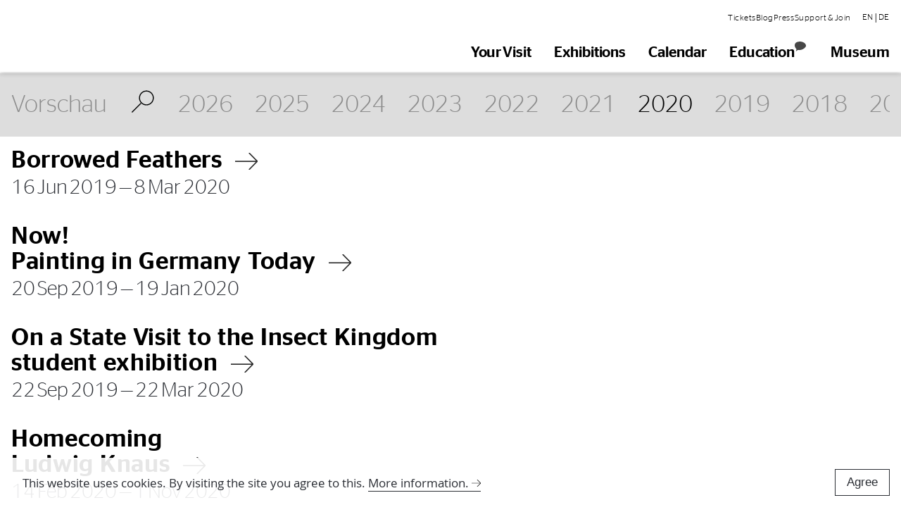

--- FILE ---
content_type: text/html; charset=UTF-8
request_url: https://museum-wiesbaden.de/en/future-und-archive/2020
body_size: 10724
content:
<!DOCTYPE html>
<html lang="en">
    <head>
        <meta charset="utf-8" />
        <meta http-equiv="X-UA-Compatible" content="IE=edge" />
        <base href="/en/" />
        <link rel="icon" href="favicon.png" />
        <meta
            name="viewport"
            content="width=device-width, initial-scale=1, maximum-scale=1.0, user-scalable=no"
        />
        <link
            rel="stylesheet"
            href="/styleguide/css/style.css?v=26e"
        />
        
        
        <title>Preview – Museum Wiesbaden</title>
<meta name="description" content="">
<meta property="og:image" content="">
        
        
            
            
        
    </head>


<body class="site">
    
    <header aria-label="Navigation" class="styleguide styleguide-2020">
    <div  
        x-trap.noscroll="navOpen"      
        x-data="{
            navOpen: false,
            navCollapsed: false,
            subNavOpen: false,
            navHeight: 0,
            navHeightCollapsed: 0,
            navHeightFull: 0,
            scrollPos: 0,
            scrollPosOffset: 200,
            isDesktop: false,
            slide: 1,
            
            checkIsDesktop() {
                this.isDesktop = window.innerWidth > 1263;
                return this.isDesktop;
            },
            
            resize(delay = 1) {
                this.navCollapsed = false;
                this.subNavOpen = false;
                this.checkIsDesktop();
                if (this.navOpen) {
                    this.navOpen = !this.isDesktop;
                }
                setTimeout(() => {
                    this.navHeightCollapsed = this.$refs.navHeightMain.offsetHeight;
                    this.navHeightFull = this.$refs.navHeightFull.offsetHeight; 
                    this.getNavHeight();              
                }, delay);
            },
            
            scroll() {
                let curPos = window.pageYOffset;
                if (curPos < this.scrollPos + this.scrollPosOffset && curPos > this.scrollPos - this.scrollPosOffset) {
                    return;
                }
                this.navCollapsed = curPos > this.scrollPos;
                this.scrollPos = curPos;
            },
            
            getNavHeight() {
                this.navHeight = this.navCollapsed ? this.navHeightCollapsed : this.navHeightFull;
            }
        }"
        x-init="
            $watch('navCollapsed', (navCollapsed) => {
                getNavHeight();
            });    
            $watch('navHeight', (navHeight) => {
                document.documentElement.style.setProperty('--nav-height', navHeight + 'px');
            });
            $watch('navHeightFull', (navHeightFull) => {
                document.documentElement.style.setProperty('--nav-spacer-height', navHeightFull + 'px');
            });
            $watch('subNavOpen', (subNavOpen) => {
                // bugfix: using .noscroll on tabs breaks scrolling when opening multiple tabs one after one
                let overflow = document.documentElement.style.overflow;
                let paddingRight = document.documentElement.style.paddingRight;
                let scrollbarWidth = window.innerWidth - document.documentElement.clientWidth;                
                document.documentElement.style.overflow = subNavOpen ? 'hidden' : '';
                document.documentElement.style.paddingRight = subNavOpen ? scrollbarWidth + 'px' : '';
            });
            scroll();
            resize(100);
            setTimeout(() => {
                $el.classList.remove('hide-animation');    
            }, 100);
            
        "
        @mouseenter="navCollapsed = false"
        @resize.window.passive="resize(400)"
        @scroll.window.passive="scroll()"        
        @keyup.document="(e) => {
            if (e.which === 9) {
                document.documentElement.classList.add('focus-outline');
            }
        }"
        @keyup.escape.window="            
            if (checkIsDesktop()) {
                subNavOpen = false;
            } else {
                navOpen = false;
            }
        "              
        :class="{
            'navigation--show': !navCollapsed,  
            'navigation--hide': navCollapsed
        }"
        class="navigation navigation--show hide-animation"
    >
        <div class="navigation__spacer"></div>
        <div
            x-cloak
            @click="subNavOpen = false"
            :class="{
                'invisible o-0': !subNavOpen,
                'o-40': subNavOpen
            }"
            class="fixed top-0 left-0 right-0 bottom-0 z-2 bg-near-black transition-small"
        ></div>
        <div
            x-ref="navHeightFull"  
            class="navigation__wrapper fixed top-0 left-0 right-0 z-4 flex-l justify-between open-sans bg-white"
        >
            <div class="flex flex-auto justify-between pa3 pa0-l">
                <a href="/en/" class="navigation__logo w-20 w-10-ns w-auto-l" style="aspect-ratio:153/51">
                    <span class="relative db w-100 h-100">
                        <img
                            src="/styleguide/img/muwi-logo-neu.svg"
                            width="1014"
                            height="345"
                            alt="Logo Museum Wiesbaden"
                            class="absolute top-0 left-0 db w-100 h-100 img-contain"
                            style="object-position: left center"
                        >
                    </span>
                    <span class="clip">Zur Startseite</span>
                </a>
                <button
                    @click="navOpen = !navOpen; subNavOpen = false"
                    class="dn-l pa0 bg-transparent bn"
                >
                    <span class="clip">
                        Hauptnavigation
                        <span x-text="navOpen ? 'schließen' : 'öffnen'"></span>
                    </span>
                    <span aria-hidden="true" class="icon icon-font fs-4">
                        <span x-show="!navOpen">
                            <svg xmlns="http://www.w3.org/2000/svg" viewBox="1771.845 1748.5 34 24"><defs><style>.a{fill:none;stroke:#605f5f;stroke-width:2px;}</style></defs><g transform="translate(1446 1724)"><line class="a" x2="34" transform="translate(325.845 25.5)"/><line class="a" x2="34" transform="translate(325.845 36.5)"/><line class="a" x2="34" transform="translate(325.845 47.5)"/></g></svg>
                        </span>
                        <span x-cloak x-show="navOpen">
                            <svg xmlns="http://www.w3.org/2000/svg" viewBox="4484.146 3074.146 32.207 32.207">
  <defs>
    <style>
      .cls-1 {
        fill: none;
        stroke: #484848;
        stroke-width: 1px;
      }
    </style>
  </defs>
  <g id="gruppe-26" transform="translate(4450 3049)">
    <line id="linie-6" class="cls-1" x2="31.5" y2="31.5" transform="translate(34.5 25.5)"/>
    <line id="linie-7" class="cls-1" y1="31.5" x2="31.5" transform="translate(34.5 25.5)"/>
  </g>
</svg>

                        </span>
                    </span>
                </button>
            </div>
            <div
                x-cloak
                x-show="navOpen || isDesktop"
                class="navigation__linklists w-70-l overflow-auto"
            >
                <nav
                    class="navigation__list list-reset flex flex-wrap justify-end"
                >
                    <div
                        :aria-hidden="navCollapsed"
                        aria-label="Sprachauswahl" 
                        class="navigation__subnav navigation__lang order-0 order-1-l w-100 w-auto-l"
                    >
                        <div class="flex justify-center justify-end-l items-center fs-6 ma3">
                            <a href="https://museum-wiesbaden.de/en/future-und-archive" class="db stag hover-gray">
    <span class="hover-gray__item">
        EN
    </span>
</a>

    <span aria-hidden="true">|</span>

<a href="https://museum-wiesbaden.de/vorschau-und-archiv" class="db stag hover-gray">
    <span class="hover-gray__item">
        DE
    </span>
</a>
                        </div>
                    </div>
                    <menu 
                        x-ref="navHeightMain"
                        aria-label="Hauptnavigation"
                        class="order-1 order-2-l list-reset flex-l justify-end g1 w-100"
                    >
                            <li
        x-id="['subnavitem']"
        x-trap="subNavOpen == 880"
        :aria-modal="subNavOpen == 880"
        :aria-labelledby="$id('subnavitem')"
        role="dialog"
        class="pa3 pa0-l bt b--light-silver bn-l"
    >
        <button
            @click="subNavOpen = subNavOpen == 880 ? false : 880"
            :id="$id('subnavitem')"
            :class="{
                'is-active': subNavOpen == 880
            }"
            class="relative w-100 tl pa0 pa3-l bg-transparent bn hover-gray transition-small"
        >
            <span class="hover-gray__item fs-4 stag bold">Your Visit</span>
            <span
                x-text="subNavOpen == 880 ? 'schließen' : 'öffnen'"
                class="clip"
            ></span>
            <span
                :class="{
                    'rotate-180': subNavOpen == 880
                }"
                class="icon icon-font absolute right-0 bottom-0 dn-l"
            >
                <svg xmlns="http://www.w3.org/2000/svg" viewBox="0 0 19.1 10.5"><path fill="#ffffff" d="M9.5 10.5L0 .9.9 0l8.6 8.6L18.2 0l.9.9z"/></svg>
            </span>
        </button>
        <div
            x-show="subNavOpen == 880"
            class="navigation__overlay"
        >
            <div data-grid-cols="3" class="navigation__grid list-reset g2">
                    <ul  class="pl4 pl0-l mt5 mt0-l mb4">
        <li>
            <span
                x-intersect.full="$el.classList.add('fade-up--active')"
                x-intersect:leave="$el.classList.remove('fade-up--active')"
                class="db fs-7 bold caps mb3 fade-up"
            >Hours</span>
            <ul>
                <li
    x-intersect.full="$el.classList.add('fade-up--active')"
    x-intersect:leave="$el.classList.remove('fade-up--active')"
    class="mb2 fade-up"
>    
            
			<span class="flex items-center g2">
				<span class="icon icon-font fs-3">
					<svg viewBox="0 0 38 38"><circle cx="19" cy="19" r="19" fill="none"/><circle cx="19" cy="19" r="18" fill="none" stroke="#fff" stroke-width="2"/><path fill="#fff" d="M20.122 20.291 9.834 18.226l.394-1.96 9.238 1.854 9.327-9.327 1.414 1.414-10.085 10.084z"/></svg>
				</span>
				Today open from 10:00—17:00.
			</span>
		    </li>   
            </ul>
        </li>       
    </ul>
    <ul  class="pl4 pl0-l mt5 mt0-l mb4">
        <li>
            <span
                x-intersect.full="$el.classList.add('fade-up--active')"
                x-intersect:leave="$el.classList.remove('fade-up--active')"
                class="db fs-7 bold caps mb3 fade-up"
            >Information</span>
            <ul>
                <li
    x-intersect.full="$el.classList.add('fade-up--active')"
    x-intersect:leave="$el.classList.remove('fade-up--active')"
    class="mb2 fade-up"
>    
            <a href="/en/plan-visit"  class="hover-gray stag">
            <span class="hover-gray__item">
                Plan your visit
            </span>
        </a>
    </li><li
    x-intersect.full="$el.classList.add('fade-up--active')"
    x-intersect:leave="$el.classList.remove('fade-up--active')"
    class="mb2 fade-up"
>    
            <a href="/en/plan-visit#openinghours" @click="subNavOpen = false" class="hover-gray stag">
            <span class="hover-gray__item">
                Opening Hours
            </span>
        </a>
    </li><li
    x-intersect.full="$el.classList.add('fade-up--active')"
    x-intersect:leave="$el.classList.remove('fade-up--active')"
    class="mb2 fade-up"
>    
            <a href="/en/plan-visit#admission" @click="subNavOpen = false" class="hover-gray stag">
            <span class="hover-gray__item">
                Admission
            </span>
        </a>
    </li><li
    x-intersect.full="$el.classList.add('fade-up--active')"
    x-intersect:leave="$el.classList.remove('fade-up--active')"
    class="mb2 fade-up"
>    
            <a href="https://tickets.museum-wiesbaden.de/#/tickets/list" target="_blank" class="hover-gray stag">
            <span class="hover-gray__item">
                Tickets
            </span>
        </a>
    </li><li
    x-intersect.full="$el.classList.add('fade-up--active')"
    x-intersect:leave="$el.classList.remove('fade-up--active')"
    class="mb2 fade-up"
>    
            <a href="/en/plan-visit#directions" @click="subNavOpen = false" class="hover-gray stag">
            <span class="hover-gray__item">
                How to Find Us
            </span>
        </a>
    </li><li
    x-intersect.full="$el.classList.add('fade-up--active')"
    x-intersect:leave="$el.classList.remove('fade-up--active')"
    class="mb2 fade-up"
>    
            <a href="https://museum-wiesbaden.de/en/barrierefreiheit-muwi" @click="subNavOpen = false" class="hover-gray stag">
            <span class="hover-gray__item">
                Accessibility
            </span>
        </a>
    </li><li
    x-intersect.full="$el.classList.add('fade-up--active')"
    x-intersect:leave="$el.classList.remove('fade-up--active')"
    class="mb2 fade-up"
>    
            <a href="/en/saturday-is-free"  class="hover-gray stag">
            <span class="hover-gray__item">
                Saturday is Free!
            </span>
        </a>
    </li>   
            </ul>
        </li>       
    </ul>
    <ul  class="pl4 pl0-l mt5 mt0-l mb4">
        <li>
            <span
                x-intersect.full="$el.classList.add('fade-up--active')"
                x-intersect:leave="$el.classList.remove('fade-up--active')"
                class="db fs-7 bold caps mb3 fade-up"
            ><span class="clip">More Information</span>&nbsp;</span>
            <ul>
                <li
    x-intersect.full="$el.classList.add('fade-up--active')"
    x-intersect:leave="$el.classList.remove('fade-up--active')"
    class="mb2 fade-up"
>    
            <a href="/en/digital"  class="hover-gray stag">
            <span class="hover-gray__item">
                Digital Offers
            </span>
        </a>
    </li><li
    x-intersect.full="$el.classList.add('fade-up--active')"
    x-intersect:leave="$el.classList.remove('fade-up--active')"
    class="mb2 fade-up"
>    
            <a href="/en/gruppenangebote"  class="hover-gray stag">
            <span class="hover-gray__item">
                Group Offers
            </span>
        </a>
    </li><li
    x-intersect.full="$el.classList.add('fade-up--active')"
    x-intersect:leave="$el.classList.remove('fade-up--active')"
    class="mb2 fade-up"
>    
            <a href="/en/museumscafe"  class="hover-gray stag">
            <span class="hover-gray__item">
                Museumscafé
            </span>
        </a>
    </li><li
    x-intersect.full="$el.classList.add('fade-up--active')"
    x-intersect:leave="$el.classList.remove('fade-up--active')"
    class="mb2 fade-up"
>    
            <a href="uploads/Downloads/2024/Orientierumg im Haus Map DIN A4 EN.pdf"  class="hover-gray stag">
            <span class="hover-gray__item">
                Orientation Plan
            </span>
        </a>
    </li>   
            </ul>
        </li>       
    </ul>

            </div>
        </div>
    </li>
    <li
        x-id="['subnavitem']"
        x-trap="subNavOpen == 896"
        :aria-modal="subNavOpen == 896"
        :aria-labelledby="$id('subnavitem')"
        role="dialog"
        class="pa3 pa0-l bt b--light-silver bn-l"
    >
        <button
            @click="subNavOpen = subNavOpen == 896 ? false : 896"
            :id="$id('subnavitem')"
            :class="{
                'is-active': subNavOpen == 896
            }"
            class="relative w-100 tl pa0 pa3-l bg-transparent bn hover-gray transition-small"
        >
            <span class="hover-gray__item fs-4 stag bold">Exhibitions</span>
            <span
                x-text="subNavOpen == 896 ? 'schließen' : 'öffnen'"
                class="clip"
            ></span>
            <span
                :class="{
                    'rotate-180': subNavOpen == 896
                }"
                class="icon icon-font absolute right-0 bottom-0 dn-l"
            >
                <svg xmlns="http://www.w3.org/2000/svg" viewBox="0 0 19.1 10.5"><path fill="#ffffff" d="M9.5 10.5L0 .9.9 0l8.6 8.6L18.2 0l.9.9z"/></svg>
            </span>
        </button>
        <div
            x-show="subNavOpen == 896"
            class="navigation__overlay"
        >
            <div data-grid-cols="3" class="navigation__grid list-reset g2">
                    <ul data-grid-col-span="3" class="pl4 pl0-l mt5 mt0-l mb4">
        <li>
            <span
                x-intersect.full="$el.classList.add('fade-up--active')"
                x-intersect:leave="$el.classList.remove('fade-up--active')"
                class="db fs-7 bold caps mb3 fade-up"
            >Special Exhibitions</span>
            <ul>
                <li
    x-intersect.full="$el.classList.add('fade-up--active')"
    x-intersect:leave="$el.classList.remove('fade-up--active')"
    class="mb2 fade-up"
>    
            <a href="/en/now-on-view" data-typo-large class="hover-gray stag">
            <span class="hover-gray__item">
                Special Exhibitions
            </span>
        </a>
    </li><li
    x-intersect.full="$el.classList.add('fade-up--active')"
    x-intersect:leave="$el.classList.remove('fade-up--active')"
    class="mb2 fade-up"
>    
            <a href="/en/sammlungspraesentation-kunst" data-typo-large class="hover-gray stag">
            <span class="hover-gray__item">
                Permanent exhibition — Art
            </span>
        </a>
    </li><li
    x-intersect.full="$el.classList.add('fade-up--active')"
    x-intersect:leave="$el.classList.remove('fade-up--active')"
    class="mb2 fade-up"
>    
            <a href="/en/nature-permanent-exhibition" data-typo-large class="hover-gray stag">
            <span class="hover-gray__item">
                Permanent exhibition — Nature
            </span>
        </a>
    </li><li
    x-intersect.full="$el.classList.add('fade-up--active')"
    x-intersect:leave="$el.classList.remove('fade-up--active')"
    class="mb2 fade-up"
>    
            <a href="/en/online-collection" data-typo-large class="hover-gray stag">
            <span class="hover-gray__item">
                Online Collection
            </span>
        </a>
    </li><li
    x-intersect.full="$el.classList.add('fade-up--active')"
    x-intersect:leave="$el.classList.remove('fade-up--active')"
    class="mb2 fade-up"
>    
            <a href="/en/future-und-archive" data-typo-large class="hover-gray stag">
            <span class="hover-gray__item">
                Preview
            </span>
        </a>
    </li>   
            </ul>
        </li>       
    </ul>
    <ul  class="pl4 pl0-l mt5 mt0-l mb4">
        <li>
            <span
                x-intersect.full="$el.classList.add('fade-up--active')"
                x-intersect:leave="$el.classList.remove('fade-up--active')"
                class="db fs-7 bold caps mb3 fade-up"
            >HIGHLIGHT ART</span>
            <ul>
                <li
    x-intersect.full="$el.classList.add('fade-up--active')"
    x-intersect:leave="$el.classList.remove('fade-up--active')"
    class="mb2 fade-up"
>    
            <a href="https://museum-wiesbaden.de/en/feininger-muenter-modersohn-becker"  class="hover-gray stag">
            <span class="hover-gray__item">
                Feininger, Münter, Modersohn-Becker… Or, How Art finds its Way into the Museum
            </span>
        </a>
    </li>   
            </ul>
        </li>       
    </ul>
    <ul  class="pl4 pl0-l mt5 mt0-l mb4">
        <li>
            <span
                x-intersect.full="$el.classList.add('fade-up--active')"
                x-intersect:leave="$el.classList.remove('fade-up--active')"
                class="db fs-7 bold caps mb3 fade-up"
            >HIGHIGHT ART</span>
            <ul>
                <li
    x-intersect.full="$el.classList.add('fade-up--active')"
    x-intersect:leave="$el.classList.remove('fade-up--active')"
    class="mb2 fade-up"
>    
            <a href="https://museum-wiesbaden.de/en/vordemberge-gildewart"  class="hover-gray stag">
            <span class="hover-gray__item">
                Vordemberge-Gildewart Scholarship 4.0
            </span>
        </a>
    </li>   
            </ul>
        </li>       
    </ul>
    <ul  class="pl4 pl0-l mt5 mt0-l mb4">
        <li>
            <span
                x-intersect.full="$el.classList.add('fade-up--active')"
                x-intersect:leave="$el.classList.remove('fade-up--active')"
                class="db fs-7 bold caps mb3 fade-up"
            >HIGHLIGHT NATURE</span>
            <ul>
                <li
    x-intersect.full="$el.classList.add('fade-up--active')"
    x-intersect:leave="$el.classList.remove('fade-up--active')"
    class="mb2 fade-up"
>    
            <a href="https://museum-wiesbaden.de/en/honiggelb-natur"  class="hover-gray stag">
            <span class="hover-gray__item">
                Honey Yellow — The Bee in Nature and Cultural History
            </span>
        </a>
    </li>   
            </ul>
        </li>       
    </ul>

            </div>
        </div>
    </li>
<li class="pa3 pa0-l bt b--light-silver bn-l">
    <a
        href="/en/kalender"
        class="db w-100 tl pa0 pa3-l bg-transparent bn hover-gray transition-small"
    >
        <span class="fs-4 stag bold">
                            <span class="hover-gray__item">
                    Calendar
                </span>
                    </span>        
    </a>
</li><li class="pa3 pa0-l bt b--light-silver bn-l">
    <a
        href="/en/vermittlung"
        class="db w-100 tl pa0 pa3-l bg-transparent bn hover-gray transition-small"
    >
        <span class="fs-4 stag bold">
                            <span class="navigation__edu flex hover-gray__item">
                    <span>
                        Education
                    </span>
                    <span class="navigation__icon-colorswap icon icon1">
                        <svg xmlns="http://www.w3.org/2000/svg" xml:space="preserve" style="enable-background:new 0 0 40.5 35" viewBox="0 0 40.5 35"><path d="M6.7 2.5C.3 5.3-3.8 14.8 5.3 26c.3.4.7.8 1.1 1.1l-2 7.9 6.8-5.3c9.8 2.8 24.9-4 28.6-12C44.7 7.1 24.4-5.4 6.7 2.5"/></svg>
                    </span>
                </span>
                    </span>        
    </a>
</li>    <li
        x-id="['subnavitem']"
        x-trap="subNavOpen == 914"
        :aria-modal="subNavOpen == 914"
        :aria-labelledby="$id('subnavitem')"
        role="dialog"
        class="pa3 pa0-l bt b--light-silver bn-l"
    >
        <button
            @click="subNavOpen = subNavOpen == 914 ? false : 914"
            :id="$id('subnavitem')"
            :class="{
                'is-active': subNavOpen == 914
            }"
            class="relative w-100 tl pa0 pa3-l bg-transparent bn hover-gray transition-small"
        >
            <span class="hover-gray__item fs-4 stag bold">Museum</span>
            <span
                x-text="subNavOpen == 914 ? 'schließen' : 'öffnen'"
                class="clip"
            ></span>
            <span
                :class="{
                    'rotate-180': subNavOpen == 914
                }"
                class="icon icon-font absolute right-0 bottom-0 dn-l"
            >
                <svg xmlns="http://www.w3.org/2000/svg" viewBox="0 0 19.1 10.5"><path fill="#ffffff" d="M9.5 10.5L0 .9.9 0l8.6 8.6L18.2 0l.9.9z"/></svg>
            </span>
        </button>
        <div
            x-show="subNavOpen == 914"
            class="navigation__overlay"
        >
            <div  class="navigation__grid list-reset g2">
                    <ul  class="pl4 pl0-l mt5 mt0-l mb4">
        <li>
            <span
                x-intersect.full="$el.classList.add('fade-up--active')"
                x-intersect:leave="$el.classList.remove('fade-up--active')"
                class="db fs-7 bold caps mb3 fade-up"
            >Contact & Service</span>
            <ul>
                <li
    x-intersect.full="$el.classList.add('fade-up--active')"
    x-intersect:leave="$el.classList.remove('fade-up--active')"
    class="mb2 fade-up"
>    
            <a href="https://museum-wiesbaden.de/presseportal"  class="hover-gray stag">
            <span class="hover-gray__item">
                Press
            </span>
        </a>
    </li><li
    x-intersect.full="$el.classList.add('fade-up--active')"
    x-intersect:leave="$el.classList.remove('fade-up--active')"
    class="mb2 fade-up"
>    
            <a href="/en/mitarbeiter-und-kontakt"  class="hover-gray stag">
            <span class="hover-gray__item">
                Employees & Contact
            </span>
        </a>
    </li><li
    x-intersect.full="$el.classList.add('fade-up--active')"
    x-intersect:leave="$el.classList.remove('fade-up--active')"
    class="mb2 fade-up"
>    
            <a href="/en/vermietung"  class="hover-gray stag">
            <span class="hover-gray__item">
                Rent Museum Space
            </span>
        </a>
    </li>   
            </ul>
        </li>       
    </ul>
    <ul  class="pl4 pl0-l mt5 mt0-l mb4">
        <li>
            <span
                x-intersect.full="$el.classList.add('fade-up--active')"
                x-intersect:leave="$el.classList.remove('fade-up--active')"
                class="db fs-7 bold caps mb3 fade-up"
            >Engagement</span>
            <ul>
                <li
    x-intersect.full="$el.classList.add('fade-up--active')"
    x-intersect:leave="$el.classList.remove('fade-up--active')"
    class="mb2 fade-up"
>    
            <a href="/en/friends-of-museum-wiesbaden"  class="hover-gray stag">
            <span class="hover-gray__item">
                Friends of Museum Wiesbaden
            </span>
        </a>
    </li><li
    x-intersect.full="$el.classList.add('fade-up--active')"
    x-intersect:leave="$el.classList.remove('fade-up--active')"
    class="mb2 fade-up"
>    
            <a href="/en/support"  class="hover-gray stag">
            <span class="hover-gray__item">
                Partners
            </span>
        </a>
    </li><li
    x-intersect.full="$el.classList.add('fade-up--active')"
    x-intersect:leave="$el.classList.remove('fade-up--active')"
    class="mb2 fade-up"
>    
            <a href="/en/volunteer"  class="hover-gray stag">
            <span class="hover-gray__item">
                Voluntary Engagement
            </span>
        </a>
    </li>   
            </ul>
        </li>       
    </ul>
    <ul  class="pl4 pl0-l mt5 mt0-l mb4">
        <li>
            <span
                x-intersect.full="$el.classList.add('fade-up--active')"
                x-intersect:leave="$el.classList.remove('fade-up--active')"
                class="db fs-7 bold caps mb3 fade-up"
            >Museum</span>
            <ul>
                <li
    x-intersect.full="$el.classList.add('fade-up--active')"
    x-intersect:leave="$el.classList.remove('fade-up--active')"
    class="mb2 fade-up"
>    
            <a href="/en/sammlungspraesentation-kunst"  class="hover-gray stag">
            <span class="hover-gray__item">
                Art Collections
            </span>
        </a>
    </li><li
    x-intersect.full="$el.classList.add('fade-up--active')"
    x-intersect:leave="$el.classList.remove('fade-up--active')"
    class="mb2 fade-up"
>    
            <a href="/en/nature-permanent-exhibition"  class="hover-gray stag">
            <span class="hover-gray__item">
                Natural History Collections
            </span>
        </a>
    </li><li
    x-intersect.full="$el.classList.add('fade-up--active')"
    x-intersect:leave="$el.classList.remove('fade-up--active')"
    class="mb2 fade-up"
>    
            <a href="/en/digital-eng"  class="hover-gray stag">
            <span class="hover-gray__item">
                Digital Offers
            </span>
        </a>
    </li><li
    x-intersect.full="$el.classList.add('fade-up--active')"
    x-intersect:leave="$el.classList.remove('fade-up--active')"
    class="mb2 fade-up"
>    
            <a href="/en/history"  class="hover-gray stag">
            <span class="hover-gray__item">
                History
            </span>
        </a>
    </li><li
    x-intersect.full="$el.classList.add('fade-up--active')"
    x-intersect:leave="$el.classList.remove('fade-up--active')"
    class="mb2 fade-up"
>    
            <a href="https://museum-wiesbaden.de/retrospektive-link"  class="hover-gray stag">
            <span class="hover-gray__item">
                Annual Review
            </span>
        </a>
    </li><li
    x-intersect.full="$el.classList.add('fade-up--active')"
    x-intersect:leave="$el.classList.remove('fade-up--active')"
    class="mb2 fade-up"
>    
            <a href="/en/kunstpreise"  class="hover-gray stag">
            <span class="hover-gray__item">
                Prizes
            </span>
        </a>
    </li><li
    x-intersect.full="$el.classList.add('fade-up--active')"
    x-intersect:leave="$el.classList.remove('fade-up--active')"
    class="mb2 fade-up"
>    
            <a href="/en/bees-on-the-roof"  class="hover-gray stag">
            <span class="hover-gray__item">
                Bees on the Roof
            </span>
        </a>
    </li><li
    x-intersect.full="$el.classList.add('fade-up--active')"
    x-intersect:leave="$el.classList.remove('fade-up--active')"
    class="mb2 fade-up"
>    
            <a href="/en/monuments-men"  class="hover-gray stag">
            <span class="hover-gray__item">
                Monuments Men
            </span>
        </a>
    </li><li
    x-intersect.full="$el.classList.add('fade-up--active')"
    x-intersect:leave="$el.classList.remove('fade-up--active')"
    class="mb2 fade-up"
>    
            <a href="/en/jawlenskypfadold"  class="hover-gray stag">
            <span class="hover-gray__item">
                Jawlensky Walk
            </span>
        </a>
    </li>   
            </ul>
        </li>       
    </ul>
    <ul  class="pl4 pl0-l mt5 mt0-l mb4">
        <li>
            <span
                x-intersect.full="$el.classList.add('fade-up--active')"
                x-intersect:leave="$el.classList.remove('fade-up--active')"
                class="db fs-7 bold caps mb3 fade-up"
            >Science</span>
            <ul>
                <li
    x-intersect.full="$el.classList.add('fade-up--active')"
    x-intersect:leave="$el.classList.remove('fade-up--active')"
    class="mb2 fade-up"
>    
            <a href="/en/wissenschaft-und-forschung"  class="hover-gray stag">
            <span class="hover-gray__item">
                Research in the Natural History Collections
            </span>
        </a>
    </li><li
    x-intersect.full="$el.classList.add('fade-up--active')"
    x-intersect:leave="$el.classList.remove('fade-up--active')"
    class="mb2 fade-up"
>    
            <a href="/en/provenienzforschung-neu"  class="hover-gray stag">
            <span class="hover-gray__item">
                Provenance Research
            </span>
        </a>
    </li><li
    x-intersect.full="$el.classList.add('fade-up--active')"
    x-intersect:leave="$el.classList.remove('fade-up--active')"
    class="mb2 fade-up"
>    
            <a href="/en/werkverzeichnisse,-archive-und-nachlassbetreuung"  class="hover-gray stag">
            <span class="hover-gray__item">
                Archives & estate management
            </span>
        </a>
    </li><li
    x-intersect.full="$el.classList.add('fade-up--active')"
    x-intersect:leave="$el.classList.remove('fade-up--active')"
    class="mb2 fade-up"
>    
            <a href="/en/bibliotheken"  class="hover-gray stag">
            <span class="hover-gray__item">
                Librarys
            </span>
        </a>
    </li><li
    x-intersect.full="$el.classList.add('fade-up--active')"
    x-intersect:leave="$el.classList.remove('fade-up--active')"
    class="mb2 fade-up"
>    
            <a href=""  class="hover-gray stag">
            <span class="hover-gray__item">
                Restoration
            </span>
        </a>
    </li><li
    x-intersect.full="$el.classList.add('fade-up--active')"
    x-intersect:leave="$el.classList.remove('fade-up--active')"
    class="mb2 fade-up"
>    
            <a href="/en/praeparation-neu"  class="hover-gray stag">
            <span class="hover-gray__item">
                Taxidermic Preparation
            </span>
        </a>
    </li><li
    x-intersect.full="$el.classList.add('fade-up--active')"
    x-intersect:leave="$el.classList.remove('fade-up--active')"
    class="mb2 fade-up"
>    
            <a href=""  class="hover-gray stag">
            <span class="hover-gray__item">
                Consulting
            </span>
        </a>
    </li><li
    x-intersect.full="$el.classList.add('fade-up--active')"
    x-intersect:leave="$el.classList.remove('fade-up--active')"
    class="mb2 fade-up"
>    
            <a href="/en/merianaward"  class="hover-gray stag">
            <span class="hover-gray__item">
                Maria Sibylla Merian-Award
            </span>
        </a>
    </li>   
            </ul>
        </li>       
    </ul>

            </div>
        </div>
    </li>

                    </menu>
                    <div
                        :aria-hidden="navCollapsed"
                        aria-label="Unternavigation"
                        class="navigation__lang order-2 order-0-l w-100 w-90-l"
                    >
                        <menu class="list-reset flex-l justify-end-l items-center g2 fs-6 mv3-l">
                            <li class="pa3 pa0-l bt b--light-silver bn-l">
                                        <a href="" target="_blank" class="stag hover-gray">
                                            <span class="hover-gray__item">
                                                Tickets
                                            </span>
                                        </a>
                                    </li><li class="pa3 pa0-l bt b--light-silver bn-l">
                                        <a href="/en/blog"  class="stag hover-gray">
                                            <span class="hover-gray__item">
                                                Blog
                                            </span>
                                        </a>
                                    </li><li class="pa3 pa0-l bt b--light-silver bn-l">
                                        <a href="https://museum-wiesbaden.de/presseportal"  class="stag hover-gray">
                                            <span class="hover-gray__item">
                                                Press
                                            </span>
                                        </a>
                                    </li><li class="pa3 pa0-l bt b--light-silver bn-l">
                                        <a href="https://museum-wiesbaden.de/engagement-link"  class="stag hover-gray">
                                            <span class="hover-gray__item">
                                                Support & Join
                                            </span>
                                        </a>
                                    </li>
                        </menu>
                    </div>
                </nav>
            </div>
        </div>
        
    </div>
</header>
    
    



    <div class="page content-font-">

        <!-- Standard Header mit Titel und Datum -->
        

        
            <div class="styleguide">
        
        
        
        <div id="" data-anchor="" class="clear  mx-auto clearfix">
<div class="ausstellung-archiv styleguide styleguide-2020">
    <nav class="ausstellung-archiv-nav submenu px2 bg-silver">
      <ul class="overflow-auto flex">
        <li class="ausstellung-archiv-nav-vorschau"><a href="/en/future-und-archive">Vorschau</a></li>
        <li class="ausstellung-archiv-nav-suche">
          <form action="/en/future-und-archive" method="get" class="flex">
            <span class="ausstellung-archiv-nav-suche-icon"></span>
            <input type="search" name="search" placeholder="Suche + Enter">
            <input type="submit" value="Suchen">
          </form>
        </li>
        <li class="ausstellung-archiv-nav-jahr"><a href="/en/future-und-archive/2026">2026</a></li><li class="ausstellung-archiv-nav-jahr"><a href="/en/future-und-archive/2025">2025</a></li><li class="ausstellung-archiv-nav-jahr"><a href="/en/future-und-archive/2024">2024</a></li><li class="ausstellung-archiv-nav-jahr"><a href="/en/future-und-archive/2023">2023</a></li><li class="ausstellung-archiv-nav-jahr"><a href="/en/future-und-archive/2022">2022</a></li><li class="ausstellung-archiv-nav-jahr"><a href="/en/future-und-archive/2021">2021</a></li><li class="ausstellung-archiv-nav-jahr active"><a href="/en/future-und-archive/2020">2020</a></li><li class="ausstellung-archiv-nav-jahr"><a href="/en/future-und-archive/2019">2019</a></li><li class="ausstellung-archiv-nav-jahr"><a href="/en/future-und-archive/2018">2018</a></li><li class="ausstellung-archiv-nav-jahr"><a href="/en/future-und-archive/2017">2017</a></li><li class="ausstellung-archiv-nav-jahr"><a href="/en/future-und-archive/2016">2016</a></li><li class="ausstellung-archiv-nav-jahr"><a href="/en/future-und-archive/2015">2015</a></li><li class="ausstellung-archiv-nav-jahr"><a href="/en/future-und-archive/2014">2014</a></li><li class="ausstellung-archiv-nav-jahr"><a href="/en/future-und-archive/2013">2013</a></li><li class="ausstellung-archiv-nav-jahr"><a href="/en/future-und-archive/2012">2012</a></li><li class="ausstellung-archiv-nav-jahr"><a href="/en/future-und-archive/2011">2011</a></li><li class="ausstellung-archiv-nav-jahr"><a href="/en/future-und-archive/2010">2010</a></li><li class="ausstellung-archiv-nav-jahr"><a href="/en/future-und-archive/2009">2009</a></li><li class="ausstellung-archiv-nav-jahr"><a href="/en/future-und-archive/2008">2008</a></li>
      </ul>
    </nav>
    <!--ul class="_ausstellung-archiv-nav-typ list-reset flex g2 w-100 mv2 ml3">
      <li class="flex"><input type="checkbox" name="art" id="check-kunst" checked="checked" class="w-auto"> <label for="check-kunst">Kunst</label></li>
      <li class="flex"><input type="checkbox" name="nature" id="check-natur" checked="checked" class="w-auto"> <label for="check-natur">Natur</label></li>
    </ul-->
    <div class="_col-1-2 main p2">
    <ul class="list-reset fs-3">
        <li class="filter-nature">
		  <h3 class="nature font-stag-spacing font-art">
		  <a href="/en/mit-fremden-federn-en">                  
		    Borrowed Feathers
		    
		    <span class="arrow"></span>
		  </a>
		  </h3>
		  <p class="font-light">
		  16 Jun 2019 —  8 Mar 2020</p>
		</li><li class="filter-art">
		  <h3 class="art font-stag-spacing font-art">
		  <a href="/en/jetzt">                  
		    Now!
		    <br>Painting in Germany Today
		    <span class="arrow"></span>
		  </a>
		  </h3>
		  <p class="font-light">
		  20 Sep 2019 — 19 Jan 2020</p>
		</li><li class="filter-nature">
		  <h3 class="nature font-stag-spacing font-art">
		  <a href="/en/insektenreich">                  
		    On a State Visit to the Insect Kingdom
		    <br>student exhibition
		    <span class="arrow"></span>
		  </a>
		  </h3>
		  <p class="font-light">
		  22 Sep 2019 — 22 Mar 2020</p>
		</li><li class="filter-art">
		  <h3 class="art font-stag-spacing font-art">
		  <a href="/en/homecoming">                  
		    Homecoming
		    <br>Ludwig Knaus
		    <span class="arrow"></span>
		  </a>
		  </h3>
		  <p class="font-light">
		  14 Feb 2020 —  1 Nov 2020</p>
		</li><li class="filter-art">
		  <h3 class="art font-stag-spacing font-art">
		  <a href="/en/lebensmenschen">                  
		    Soulmates
		    <br>Alexej von Jawlensky and Marianne von Werefkin
		    <span class="arrow"></span>
		  </a>
		  </h3>
		  <p class="font-light">
		  13 Mar 2020 — 23 Aug 2020</p>
		</li><li class="filter-art">
		  <h3 class="art font-stag-spacing font-art">
		  <a href="/en/jan-thomas">                  
		    Jan Thomas
		    <br>Church Hall Museum Wiesbaden — Intervention with ceramic sculptures
		    <span class="arrow"></span>
		  </a>
		  </h3>
		  <p class="font-light">
		  12 May 2020 — 31 Jan 2021</p>
		</li><li class="filter-nature">
		  <h3 class="nature font-stag-spacing font-art">
		  <a href="/en/schmetterlingen-auf-der-spur">                  
		    Butterfly Expedition
		    <br>With illustrations by Johann Brandstetter
		    <span class="arrow"></span>
		  </a>
		  </h3>
		  <p class="font-light">
		  17 May 2020 — 31 Jan 2021</p>
		</li><li class="filter-nature">
		  <h3 class="nature font-stag-spacing font-art">
		  <a href="/en/bibliothek-der-baeume">                  
		    Library of Trees
		    <br>Study Exhibition
		    <span class="arrow"></span>
		  </a>
		  </h3>
		  <p class="font-light">
		   5 Jun 2020 —  1 Nov 2020</p>
		</li><li class="filter-art">
		  <h3 class="art font-stag-spacing font-art">
		  <a href="/en/winston-roeth-speed-of-light">                  
		    Winston Roeth
		    <br>Speed of Light
		    <span class="arrow"></span>
		  </a>
		  </h3>
		  <p class="font-light">
		  11 Sep 2020 — 25 Apr 2021</p>
		</li><li class="filter-art">
		  <h3 class="art font-stag-spacing font-art">
		  <a href="/en/august-macke">                  
		    August Macke
		    <br>Paradise! Paradise?
		    <span class="arrow"></span>
		  </a>
		  </h3>
		  <p class="font-light">
		  30 Oct 2020 —  9 May 2021</p>
		</li><li class="filter-art">
		  <h3 class="art font-stag-spacing font-art">
		  <a href="/en/exquisit-—-kunst-des-19.-jh">                  
		    Exquisite
		    <br>Art of the 19th Century: Bequest of Jan and Friederike Baechle
		    <span class="arrow"></span>
		  </a>
		  </h3>
		  <p class="font-light">
		  20 Nov 2020 — 26 Sep 2021</p>
		</li><li class="filter-nature">
		  <h3 class="nature font-stag-spacing font-art">
		  <a href="/en/das-natternkind-des-asklepios">                  
		    The Serpent Child of Asklepios
		    <br>Study Exhibition
		    <span class="arrow"></span>
		  </a>
		  </h3>
		  <p class="font-light">
		   1 Dec 2020 — 19 Sep 2021</p>
		</li><li class="filter-art">
		  <h3 class="art font-stag-spacing font-art">
		  <a href="/en/kutscher-restart">                  
		    Kutscher/Reifarth/Machnik reSTART
		    <br>Kooperation
		    <span class="arrow"></span>
		  </a>
		  </h3>
		  <p class="font-light">
		  12 Dec 2020 — 14 Mar 2021</p>
		</li>
    </ul>
    </div>
    
    <script>
        document.querySelectorAll('li.filter-art .font-light').forEach((el) => {
            if (el.innerText == '11 Oct 2024 — 28 Sep 2025') {
                el.innerText = 'Moved';
            }
        });
    </script>
    
</div>
</div>
        
                
        
            </div>
        
    </div>

		<div x-data class="styleguide styleguide-2020">
			<footer class="fs-5 lh-title white p2 p5-ns pt6 mt6 bg-darkgray">					
				<div class="flex flex-wrap justify-between">	
					<div class="w-100 w-40-ns w-30-l">					
						<figure class="ma0">
							<a href="/en/" class="icon icon--fill db w-40 mw5-ns">
								<svg xmlns="http://www.w3.org/2000/svg" viewBox="0 0 153.5 51.517"><path d="M4.705 51.276h5.247l3.138-13.814h.06l3.168 13.814h5.218l4.735-19.877v-1.237H22.32l-3.137 15.293h-.06l-3.74-15.292h-3.982L7.782 45.455h-.06L4.464 30.162H0v1.237l4.705 19.877zm22.975 0h8.2v-2.5h-1.142a.836.836 0 01-.754-.754V37.13c0-1.206-.241-1.689-.724-1.689h-5.7v2.654h1.267a.9.9 0 01.724.814v9.11a.834.834 0 01-.724.754H27.68v2.503zm4.042-17.072c1.29.025 2.357-1 2.383-2.29v-.028a2.362 2.362 0 00-2.371-2.353h-.012a2.362 2.362 0 00-2.383 2.341v.012a2.336 2.336 0 002.355 2.318h.028m19.7 10.135c0-.151.06-.814.06-1.357 0-5.218-2.473-7.782-7.118-7.782-4.4 0-7.722 3.137-7.722 8.234 0 4.977 2.835 8.053 8.023 8.053a11.566 11.566 0 006.213-1.538v-2.9h-1.355a6.94 6.94 0 01-4.193 1.327c-2.443 0-3.951-.875-4.162-4.042l10.254.005zm-7.057-6.365c1.719 0 2.684.9 2.775 3.71h-5.912c.332-2.956 1.6-3.71 3.137-3.71M59.18 51.457c4.585 0 6.606-2.021 6.606-5.128 0-3.2-1.568-4.434-5.339-4.916-2.172-.271-2.956-.694-2.956-1.508 0-.9.664-1.418 2.383-1.418a6.141 6.141 0 013.619 1.056h1.327v-3.2a10.328 10.328 0 00-4.977-1.086c-3.891 0-6.274 1.78-6.274 4.977 0 3.107 1.84 4.4 5.309 4.826 2.232.271 2.805.724 2.805 1.689 0 1-.935 1.478-2.715 1.478a5.762 5.762 0 01-3.891-1.327h-1.386v3.26a10.672 10.672 0 005.49 1.3m17.744.03c3.348 0 6.817-2.232 6.817-8.355 0-5.942-2.986-7.933-5.972-7.933a6.655 6.655 0 00-5.068 2.35v-6.366c0-.664-.271-1.026-.754-1.026h-5.55v2.596h1.146c.404.075.71.406.754.814v17.706h2.443c.362 0 1.026-.754 1.478-1.568a5.94 5.94 0 004.706 1.778m-1.3-13.121c1.93 0 3.65.965 3.65 5.158 0 4.434-1.9 5.459-3.71 5.459a4.394 4.394 0 01-2.865-.9V39.03a8.88 8.88 0 012.926-.664m14.3 13.09a5.402 5.402 0 004.585-1.961c.391 1.268 1.326 1.991 3.165 1.991a5.223 5.223 0 002.654-.6v-2.113h-.845a.836.836 0 01-.754-.754v-7.873c0-3.619-2.172-4.947-6.274-4.947a15.446 15.446 0 00-6.544 1.207v3.227h2.021a4.96 4.96 0 013.65-1.418c1.87 0 2.745.754 2.745 2.353v1.659a12.715 12.715 0 00-3.228-.362c-3.65 0-6.244 1.508-6.244 4.826 0 3.137 2.111 4.766 5.067 4.766m1.628-2.594a2.147 2.147 0 01-2.413-2.353c0-1.6 1.086-2.323 2.865-2.323.778-.006 1.555.055 2.323.181v3.379a3.972 3.972 0 01-2.775 1.116m21.963 2.413h3.046v-18.64c0-2.081-.241-2.473-1.719-2.473h-2.684v6.394a5.696 5.696 0 00-4.132-1.357c-3.378 0-6.756 2.232-6.756 8.445 0 5.248 2.775 7.872 6.334 7.872a6.06 6.06 0 004.648-2.02c.181 1.478.573 1.78 1.267 1.78m-4.645-2.835c-2.111 0-3.137-1.387-3.137-5.007 0-3.951 1.84-4.856 3.65-4.856a4.465 4.465 0 012.775.784v7.69a4.722 4.722 0 01-3.288 1.387m25.221-4.1c0-.151.06-.814.06-1.357 0-5.218-2.473-7.782-7.118-7.782-4.4 0-7.722 3.137-7.722 8.234 0 4.977 2.835 8.053 8.023 8.053a11.559 11.559 0 006.214-1.539v-2.9h-1.357a6.94 6.94 0 01-4.193 1.327c-2.443 0-3.951-.875-4.162-4.042l10.255.006zm-7.058-6.364c1.719 0 2.684.9 2.775 3.71H123.9c.332-2.956 1.6-3.71 3.137-3.71m8.7 13.3h8.053v-2.5h-1.838v-9.535a11.283 11.283 0 013.469-.6c1.478 0 2.081.452 2.081 2.021v8.111h-1.81v2.5h7.812v-2.5h-.852a.836.836 0 01-.754-.754v-8.868c0-3.077-1.9-3.951-4.1-3.951a8.486 8.486 0 00-5.882 2.292c-.09-1.629-.392-2.051-.9-2.051h-5.4v2.654h1.176c.404.075.71.406.754.814v9.11a.864.864 0 01-.754.754h-1.056l.001 2.503zM1.176 21.114h3.8V5.369h.09l5.249 15.745h2.835l5.339-15.745h.09v15.745h4.645V0h-6.243l-4.675 14.056h-.09L7.51 0H1.176v21.114zm32.579-3.077c-1.387 0-2.232-.392-2.232-2.111V5.278h-4.4v11.764c0 3.258 1.961 4.283 4.615 4.283a9.88 9.88 0 005.429-1.689c.181 1.237.6 1.478 1.327 1.478h2.982V5.278h-4.4v11.975a9.387 9.387 0 01-3.318.784m16.304 3.258c4.8 0 6.877-2.021 6.877-5.128 0-3.2-1.568-4.253-5.4-4.826-2.684-.392-3.258-.965-3.258-1.93 0-1 .9-1.659 2.534-1.659a3.235 3.235 0 013.138 1.538h2.443v-3.5a17.155 17.155 0 00-5.429-.69c-4.042 0-6.455 1.81-6.455 4.947 0 3.107 1.6 4.283 5.007 4.766 2.534.362 3.227.845 3.227 2.021 0 1.146-1.026 1.87-2.715 1.87a3.266 3.266 0 01-3.167-1.81h-2.533v3.556c1.847.612 3.786.898 5.731.845m22.9-7.118c0-.151.06-.814.06-1.357 0-5.218-2.473-7.782-7.118-7.782-4.407-.001-7.728 3.136-7.728 8.233 0 4.977 2.835 8.053 8.023 8.053 2.176.083 4.331-.45 6.217-1.537v-2.9h-1.357a6.942 6.942 0 01-4.193 1.331c-2.443 0-3.951-.875-4.162-4.042l10.258.001zm-7.061-6.365c1.719 0 2.684.9 2.775 3.71h-5.912c.332-2.956 1.6-3.71 3.137-3.71m14.375 13.513a7.85 7.85 0 005.731-2.172c.121 1.568.392 1.961.9 1.961h5.249V18.61h-1.025a.928.928 0 01-.755-.81V5.278h-6.484v2.654h2.084v9.532a9.216 9.216 0 01-3.318.754c-1.387 0-2.232-.483-2.232-2.2V5.278H74.24v2.654h1.026a.864.864 0 01.754.754V17.4c0 3.077 2.051 3.921 4.253 3.921m16.8-16.046h-2.99v15.839h4.4V9.29a10.307 10.307 0 013.378-.724c1.327 0 1.84.513 1.84 2.021v10.527h4.4V9.32a9.448 9.448 0 013.378-.754c1.327 0 1.84.513 1.84 2.021v10.527h4.4V9.471c0-3.408-1.9-4.434-4.132-4.434a9.88 9.88 0 00-5.852 2.021c-.664-1.538-2.142-2.021-3.77-2.021a9.681 9.681 0 00-5.58 1.9c-.151-1.327-.573-1.659-1.327-1.659"/></svg>								
							</a>
							<figcaption class="open-sans fs-6 mt3 mb5 mb4-ns">
								<span class="clip">Museum Wiesbaden</span>
								<span class="nowrap">Hessisches Landesmuseum für Kunst & Natur</span><br>
								Friedrich-Ebert-Allee 2<br>
								65185 Wiesbaden
								<br><br>
								<a href="https://maps.app.goo.gl/V4GJQkARnruTEPWc9" target="_blank" rel="noreferer" class="linkbutton hover-gray">
									<span class="hover-gray__item transition-small">
										Directions via Google Maps
										<span class="linkbutton__icon">
											<svg xmlns="http://www.w3.org/2000/svg" viewBox="0 0 51.004 38.321"><path d="M30.311-.001v1.258l17.027 16.872H0v2.464h46.834L30.311 37.116v1.2h2.244l18.449-18.282v-1.86L32.555-.001h-2.244z"/></svg>
										</span>
									</span>
								</a>
							</figcaption>
						</figure>
						<a href="https://wissenschaft.hessen.de/" rel="noreferer" target="_blank" class="db w-30 mt3 mb6 mb4-ns">
							<img data-src="/styleguide/img/logo-hessen-ministerium-2024.svg" width="91" height="42" alt="Logo Hessisches Ministerium für Wissenschaft und Forschung, Kunst und Kultur" class="lazy db w-100 h-inherit" />
						</a>
					</div>
					<menu
						aria-label="Fußnavigation"
						class="flex-ns flex-wrap g3 w-100 w-60-ns w-70-l mw9 mb6"
					>
						<ul  class="list-reset w-40-ns w-20-l pa0 mt0 mb4">
									<li>
										<span class="db fs-7 bold caps mb3">Team & Contact</span>
										<ul class="list-reset pa0 ma0">
											<li class="mb2">    
									<a href="https://museum-wiesbaden.de/presse-link2"  class="hover-gray stag">
										<span class="hover-gray__item">
											Press
										</span>
									</a>
								</li><li class="mb2">    
									<a href="/en/mitarbeiter-und-kontakt"  class="hover-gray stag">
										<span class="hover-gray__item">
											Team
										</span>
									</a>
								</li><li class="mb2">    
									<a href="/en/jobs-link"  class="hover-gray stag">
										<span class="hover-gray__item">
											Jobs
										</span>
									</a>
								</li><li class="mb2">    
									<a href="https://museum-wiesbaden.de/"  class="hover-gray stag">
										<span class="hover-gray__item">
											Mission Statement
										</span>
									</a>
								</li><li class="mb2">    
									<a href="https://museum-wiesbaden.de/newsletter"  class="hover-gray stag">
										<span class="hover-gray__item">
											Newsletter
										</span>
									</a>
								</li><li class="mb2">    
									<a href="/en/blog"  class="hover-gray stag">
										<span class="hover-gray__item">
											Blog
										</span>
									</a>
								</li>
										</ul>
									</li>       
								</ul><ul  class="list-reset w-40-ns w-20-l pa0 mt0 mb4">
									<li>
										<span class="db fs-7 bold caps mb3">Visit</span>
										<ul class="list-reset pa0 ma0">
											<li class="mb2">    
									<a href="/en/plan-visit"  class="hover-gray stag">
										<span class="hover-gray__item">
											Plan your visit
										</span>
									</a>
								</li><li class="mb2">    
									<a href="/en/now-on-view"  class="hover-gray stag">
										<span class="hover-gray__item">
											Exibitions
										</span>
									</a>
								</li><li class="mb2">    
									<a href="/en/vermittlung"  class="hover-gray stag">
										<span class="hover-gray__item">
											Education
										</span>
									</a>
								</li><li class="mb2">    
									<a href="https://museum-wiesbaden.de/en/museumscafe?amp%3Bquot%3B="  class="hover-gray stag">
										<span class="hover-gray__item">
											Museum Café
										</span>
									</a>
								</li>
										</ul>
									</li>       
								</ul><ul  class="list-reset w-40-ns w-20-l pa0 mt0 mb4">
									<li>
										<span class="db fs-7 bold caps mb3">Museum</span>
										<ul class="list-reset pa0 ma0">
											<li class="mb2">    
									<a href="/en/sammlungspraesentation-kunst"  class="hover-gray stag">
										<span class="hover-gray__item">
											Art Collections
										</span>
									</a>
								</li><li class="mb2">    
									<a href="/en/nature-permanent-exhibition"  class="hover-gray stag">
										<span class="hover-gray__item">
											Natural History Collections
										</span>
									</a>
								</li><li class="mb2">    
									<a href=""  class="hover-gray stag">
										<span class="hover-gray__item">
											Volunteers
										</span>
									</a>
								</li>
										</ul>
									</li>       
								</ul><ul  class="list-reset w-40-ns w-20-l pa0 mt0 mb4">
									<li>
										<span class="db fs-7 bold caps mb3">Science</span>
										<ul class="list-reset pa0 ma0">
											<li class="mb2">    
									<a href="/en/wissenschaft-und-forschung"  class="hover-gray stag">
										<span class="hover-gray__item">
											Research
										</span>
									</a>
								</li><li class="mb2">    
									<a href="/schenkt-schoene-buecher"  class="hover-gray stag">
										<span class="hover-gray__item">
											Publications
										</span>
									</a>
								</li><li class="mb2">    
									<a href="/en/werkverzeichnisse,-archive-und-nachlassbetreuung"  class="hover-gray stag">
										<span class="hover-gray__item">
											Archives and Estates
										</span>
									</a>
								</li><li class="mb2">    
									<a href="/en/praeparation-neu"  class="hover-gray stag">
										<span class="hover-gray__item">
											Taxidermical Preparation
										</span>
									</a>
								</li><li class="mb2">    
									<a href="/en/bibliotheken"  class="hover-gray stag">
										<span class="hover-gray__item">
											Libraries
										</span>
									</a>
								</li><li class="mb2">    
									<a href="/en/provenienzforschung-neu"  class="hover-gray stag">
										<span class="hover-gray__item">
											Provenance Research
										</span>
									</a>
								</li>
										</ul>
									</li>       
								</ul>
					</menu>
				</div>
				<div class="flex-ns justify-between items-center pv4 bt b--gray">
					<div class="styleguide styleguide-2020">
    <ul class="list-reset flex items-center g3">
		<li>
		    <a href="https://www.facebook.com/museum.wiesbaden" title="Facebook" target="_blank" class="hover-gray">
				<span class="icon icon--fill icon2 hover-gray__item transition-small">
		        	<svg xmlns="http://www.w3.org/2000/svg" viewBox="-143 145 512 512" xml:space="preserve"><path d="M113 145c-141.4 0-256 114.6-256 256s114.6 256 256 256 256-114.6 256-256-114.6-256-256-256m56.5 212.6-2.9 38.3h-39.3v133H77.7v-133H51.2v-38.3h26.5v-25.7c0-11.3.3-28.8 8.5-39.7 8.7-11.5 20.6-19.3 41.1-19.3 33.4 0 47.4 4.8 47.4 4.8l-6.6 39.2s-11-3.2-21.3-3.2-19.5 3.7-19.5 14v29.9z"/></svg>
				</span>
		    </a>
		</li>
		<li>
		    <a href="https://www.instagram.com/museumwiesbaden" title="Instagram" target="_blank" class="hover-gray">
		        <span class="icon icon--fill icon2 hover-gray__item transition-small">
					<svg viewBox="0 0 19.2 19.2" data-name="Instagram w/circle" xmlns="http://www.w3.org/2000/svg"><path d="M13.498 6.651a1.66 1.66 0 0 0-.95-.949 2.8 2.8 0 0 0-.928-.172c-.527-.024-.685-.03-2.02-.03s-1.493.006-2.02.03a2.8 2.8 0 0 0-.929.172 1.66 1.66 0 0 0-.949.95 2.8 2.8 0 0 0-.172.928c-.024.527-.03.685-.03 2.02s.006 1.493.03 2.02a2.8 2.8 0 0 0 .172.929 1.66 1.66 0 0 0 .95.949 2.8 2.8 0 0 0 .928.172c.527.024.685.029 2.02.029s1.493-.005 2.02-.03a2.8 2.8 0 0 0 .929-.171 1.66 1.66 0 0 0 .949-.95 2.8 2.8 0 0 0 .172-.928c.024-.527.029-.685.029-2.02s-.005-1.493-.03-2.02a2.8 2.8 0 0 0-.171-.929M9.6 12.168A2.568 2.568 0 1 1 12.168 9.6 2.57 2.57 0 0 1 9.6 12.168m2.669-4.637a.6.6 0 1 1 .6-.6.6.6 0 0 1-.6.6M11.267 9.6A1.667 1.667 0 1 1 9.6 7.933 1.667 1.667 0 0 1 11.267 9.6M9.6 0a9.6 9.6 0 1 0 9.6 9.6A9.6 9.6 0 0 0 9.6 0m4.97 11.661a3.7 3.7 0 0 1-.233 1.214 2.56 2.56 0 0 1-1.462 1.462 3.7 3.7 0 0 1-1.213.233c-.534.024-.704.03-2.062.03s-1.528-.006-2.062-.03a3.7 3.7 0 0 1-1.213-.233 2.56 2.56 0 0 1-1.462-1.462 3.7 3.7 0 0 1-.233-1.213c-.024-.534-.03-.704-.03-2.062s.006-1.528.03-2.062a3.7 3.7 0 0 1 .232-1.213 2.56 2.56 0 0 1 1.463-1.463 3.7 3.7 0 0 1 1.213-.232c.534-.024.704-.03 2.062-.03s1.528.006 2.062.03a3.7 3.7 0 0 1 1.213.232 2.56 2.56 0 0 1 1.462 1.463 3.7 3.7 0 0 1 .233 1.213c.024.534.03.704.03 2.062s-.006 1.528-.03 2.062z"/></svg>
				</span>
		    </a>
		</li>
		<li>
		    <a href="https://www.youtube.com/user/MuseumWiesbaden" title="YouTube" target="_blank" class="hover-gray">
				<span class="icon icon--fill icon2 hover-gray__item transition-small">
		        	<svg xmlns="http://www.w3.org/2000/svg" viewBox="-143 145 512 512" xml:space="preserve"><path d="m78.9 450.3 83.8-49.2-83.8-49.2z"/><path d="M113 145c-141.4 0-256 114.6-256 256s114.6 256 256 256 256-114.6 256-256-114.6-256-256-256m128 301.8c0 44.1-44.1 44.1-44.1 44.1H29.1c-44.1 0-44.1-44.1-44.1-44.1v-91.5c0-44.1 44.1-44.1 44.1-44.1h167.8c44.1 0 44.1 44.1 44.1 44.1z"/></svg>
				</span>
		    </a>
	    </li>
		<li>
			<a href="https://www.linkedin.com/company/museum-wiesbaden" title="LinkedIn" target="_blank" class="hover-gray">
				<span class="icon icon--fill icon2 hover-gray__item transition-small">
					<svg xmlns="http://www.w3.org/2000/svg" viewBox="-143 145 512 512" xml:space="preserve"><path d="M113 145c-141.4 0-256 114.6-256 256s114.6 256 256 256 256-114.6 256-256-114.6-256-256-256M41.4 508.1H-8.5V348.4h49.9zM15.1 328.4h-.4c-18.1 0-29.8-12.2-29.8-27.7 0-15.8 12.1-27.7 30.5-27.7s29.7 11.9 30.1 27.7c.1 15.4-11.6 27.7-30.4 27.7M241 508.1h-56.6v-82.6c0-21.6-8.8-36.4-28.3-36.4-14.9 0-23.2 10-27 19.6-1.4 3.4-1.2 8.2-1.2 13.1v86.3H71.8s.7-146.4 0-159.7h56.1v25.1c3.3-11 21.2-26.6 49.8-26.6 35.5 0 63.3 23 63.3 72.4z"/></svg>
				</span>
			</a>
		</li>
	</ul>
</div>
					<div class="flex-ns flex-column justify-end items-end open-sans fs-6 mv4 mv0-ns">
						<ul class="list-reset flex g3 pa0 ma0">
							<li>    
										<a href="/en/mitarbeiter-und-kontakt"  class="hover-gray stag">
											<span class="hover-gray__item">
												Contact
											</span>
										</a>
									</li><li>    
										<a href="/en/imprint"  class="hover-gray stag">
											<span class="hover-gray__item">
												Imprint
											</span>
										</a>
									</li><li>    
										<a href="/en/privacy-policy"  class="hover-gray stag">
											<span class="hover-gray__item">
												Privacy Policy
											</span>
										</a>
									</li>
						</ul>
						<p class="mt3 mb0 o-50">&copy; 2026 Museum Wiesbaden</p>
					</div>
				</div>
			</footer>
		</div>

        
            <div class="check-device"></div>
            
		    <script src="/styleguide/js/global.js?v=336" defer></script>
			<script src="/styleguide/js/legacy.js?v=689"></script>
        
        
        
        
        
	        <div class="styleguide">
		        <div class="cookiedisclaimer is-active">	        
			    	<div class="contentblocks flex items-center justify-between p2">
				    	<div class="richtext">
					        <p class="h5 mb0">
						        This website uses cookies. By visiting the site you agree to this.
 <a href="/en/privacy-policy">More information.</a>						        
						    </p>
				    	</div>
					    <button onclick="document.cookie='cookiedisclaimer=read;expires=Tue, 24 Feb 2026 12:00:00 UTC';this.parentNode.parentNode.classList.remove('is-active')" class="cookiedisclaimer-accept button h5">
					        Agree
                        </button>
			    	</div>
		        </div>
	        </div>
	    
		
		<script>
		  var _paq = window._paq = window._paq || [];
		  _paq.push(["setDoNotTrack", true]);
		  _paq.push(["disableCookies"]);
		  _paq.push(['trackPageView']);
		  _paq.push(['enableLinkTracking']);
		  (function() {
			var u="//statistik.mu-wi.de/";
			_paq.push(['setTrackerUrl', u+'matomo.php']);
			_paq.push(['setSiteId', '1']);
			var d=document, g=d.createElement('script'), s=d.getElementsByTagName('script')[0];
			g.async=true; g.src=u+'matomo.js'; s.parentNode.insertBefore(g,s);
		  })();
		</script>
		
    </body>
</html>

--- FILE ---
content_type: text/css
request_url: https://museum-wiesbaden.de/styleguide/css/style.css?v=26e
body_size: 27936
content:
.clear{clear:both}.hide-text{overflow:hidden;text-indent:100%;white-space:nowrap}.show-text{overflow:inherit;text-indent:0;white-space:inherit}*{image-rendering:optimizeQuality;-ms-interpolation-mode:bicubic}.slick-slider{position:relative;display:block;box-sizing:border-box;-webkit-user-select:none;-moz-user-select:none;user-select:none;-webkit-touch-callout:none;-khtml-user-select:none;touch-action:pan-y;-webkit-tap-highlight-color:rgba(0,0,0,0)}.slick-list{position:relative;display:block;overflow:hidden;margin:0;padding:0}.slick-list:focus{outline:none}.slick-list.dragging{cursor:pointer;cursor:hand}.slick-slider .slick-track,.slick-slider .slick-list{transform:translate3d(0, 0, 0)}.slick-track{position:relative;top:0;left:0;display:block}.slick-track:before,.slick-track:after{display:table;content:""}.slick-track:after{clear:both}.slick-loading .slick-track{visibility:hidden}.slick-slide{display:none;float:left;height:100%;min-height:1px}[dir=rtl] .slick-slide{float:right}.slick-slide img{display:block}.slick-slide.slick-loading img{display:none}.slick-slide.dragging img{pointer-events:none}.slick-initialized .slick-slide{display:block}.slick-loading .slick-slide{visibility:hidden}.slick-vertical .slick-slide{display:block;height:auto;border:1px solid rgba(0,0,0,0)}.slick-arrow.slick-hidden{display:none}/*! normalize.css v1.1.3 | MIT License | git.io/normalize */article,aside,details,figcaption,figure,footer,header,hgroup,main,nav,section,summary{display:block}audio,canvas,video{display:inline-block;*display:inline;*zoom:1}audio:not([controls]){display:none;height:0}[hidden]{display:none}html{font-size:100%;-ms-text-size-adjust:100%;-webkit-text-size-adjust:100%}body{margin:0}h1,h2,h3,h4,h5,h6{margin:0;padding:0}abbr[title]{border-bottom:1px dotted}b,strong{font-weight:bold}dfn{font-style:italic}hr{box-sizing:content-box;height:0}mark{background:#ff0;color:#000}p,pre{margin:1em 0}pre{white-space:pre;white-space:pre-wrap;word-wrap:break-word}q{quotes:none}q:before,q:after{content:"";content:none}small{font-size:80%}sub,sup{font-size:75%;line-height:0;position:relative;vertical-align:baseline}sup{top:-0.5em}sub{bottom:-0.25em}dl,menu,ol,ul{margin:0}dd{margin:0 0 0 40px}menu,ol,ul{padding:0}nav ul,nav ol{list-style:none;list-style-image:none;margin:0;padding:0}img{border:0;-ms-interpolation-mode:bicubic}svg:not(:root){overflow:hidden}figure{margin:0}form{margin:0}fieldset{border:0;margin:0;padding:0}legend{border:0;padding:0;white-space:normal;*margin-left:-7px}button,input,select,textarea{font-size:100%;margin:0;vertical-align:baseline;*vertical-align:middle}button,input{line-height:normal}button,select{text-transform:none}button,html input[type=button],input[type=reset],input[type=submit]{-webkit-appearance:button;cursor:pointer;*overflow:visible}button[disabled],html input[disabled]{cursor:default}input[type=checkbox],input[type=radio]{float:left;box-sizing:border-box;padding:0;margin-right:10px;height:13px;width:13px}input[type=search]{-webkit-appearance:textfield;box-sizing:content-box}input[type=search]::-webkit-search-cancel-button,input[type=search]::-webkit-search-decoration{-webkit-appearance:none}button::-moz-focus-inner,input::-moz-focus-inner{border:0;padding:0}textarea{overflow:auto;vertical-align:top}table{border-collapse:collapse;border-spacing:0}body{text-rendering:optimizeLegibility;background:#e6e6e6;color:#6e6e6e;-webkit-font-smoothing:antialiased;-moz-osx-font-smoothing:grayscale}a{text-decoration:none}h1.logo{position:fixed;bottom:0;left:0;right:0;font-weight:bold;padding-left:20px;padding-bottom:24px;z-index:1000;font-size:70px;line-height:70px}h1.logo a{display:inline-block;width:400px}@media only screen and (max-width: 900px){h1.logo{font-size:40px;line-height:46px}h1.logo a{width:200px}}h2.bright{color:#fff}.page h2 a{color:#000;background-color:rgba(0,0,0,0);background-image:url(../img/imgold/arrow.png);background-position:center right;background-repeat:no-repeat;padding-right:42px}@media only screen and (max-width: 900px){h2{font-size:24px;line-height:28px;margin-bottom:8px}.page h2 a{background-color:rgba(0,0,0,0);background-image:url(../img/imgold/arrow-small.png);background-repeat:no-repeat;padding-right:28px}}h3{font-size:34px;line-height:36px;color:#000}@media only screen and (max-width: 900px){h3{font-size:24px;line-height:28px}}p{margin:0 0 30px}@media only screen and (max-width: 900px){p{margin-bottom:20px}}.arrow{background-color:rgba(0,0,0,0);background-image:url(../img/imgold/arrow.png);background-position:center right;background-repeat:no-repeat;display:inline-block;width:32px;vertical-align:middle;height:24px;margin-left:10px}@media only screen and (max-width: 900px){.arrow{background-color:rgba(0,0,0,0);background-image:url(../img/imgold/arrow-small.png);background-position:center right;background-repeat:no-repeat;height:20px;width:20px}}.arrow.small{background-color:rgba(0,0,0,0);background-image:url(../img/imgold/arrow-small.png);background-position:center right;background-repeat:no-repeat;height:20px;width:20px}.arrow.back{background-color:rgba(0,0,0,0);background-image:url(../img/imgold/arrow-back.png);background-position:center left;background-repeat:no-repeat;height:20px;width:20px;margin-left:20px;margin-right:10px}.arrow.down{background-color:rgba(0,0,0,0);background-image:url(../img/imgold/arrow-down.png);background-repeat:no-repeat;width:129px;height:179px}@media only screen and (max-width: 1115px){.arrow.down{width:70px;height:97px;background-size:cover}}@media only screen and (max-width: 900px){.arrow.down{width:50px;height:69px}}.info{width:100%;display:block;background:#000;color:#fff;padding:19px 20px;font-size:20px;line-height:26px;word-spacing:5px}.info p{margin:0}.home .info{position:fixed;top:48px;left:0;right:0;z-index:1000}@media only screen and (max-width: 640px){.home .info{top:71px}.info{font-size:12px;line-height:16px}}.page{padding:0 10% 20px 0;*zoom:1}.page:before,.page:after{content:"";display:table}.page:after{clear:both}@media only screen and (max-width: 1024px){.page{padding-right:0}}@media only screen and (max-width: 900px){.page{padding-right:10px;-ms-box-sizing:border-box;-o-box-sizing:border-box;box-sizing:border-box}}.col-1-2{-ms-box-sizing:border-box;-o-box-sizing:border-box;box-sizing:border-box;width:50%;padding-left:20px;float:left;margin-bottom:20px}@media only screen and (max-width: 900px){.col-1-2{float:none;width:100%;padding-left:10px}}.col-1-3{-ms-box-sizing:border-box;-o-box-sizing:border-box;box-sizing:border-box;width:33.3333%;padding-left:20px;float:left;margin-bottom:20px}@media only screen and (max-width: 1090px){.col-1-3{width:50%}.col-1-3:last-child{float:right}}@media only screen and (max-width: 900px){.col-1-3{width:100%;float:none;padding-left:10px}.col-1-3:last-child{float:none}}.col-1-5{-ms-box-sizing:border-box;-o-box-sizing:border-box;box-sizing:border-box;width:20%;padding-left:20px;float:left;margin-bottom:20px}@media only screen and (max-width: 900px){.col-1-5{width:100%;float:none;padding-left:10px}.col-1-5:last-child{float:none}}header#main{background:#fff;position:fixed;top:0;left:0;right:0;height:52px;z-index:10002}@media only screen and (max-width: 640px){header#main{position:fixed}}.home header#main{position:fixed}header#main nav{display:inline-block}header#main a.logo{position:absolute;background-color:rgba(0,0,0,0);background-image:url(../img/imgold/logo.png);background-repeat:no-repeat;left:10px;top:13px;width:22px;height:27px;text-indent:-9999px;display:none}@media only screen and (max-width: 720px){header#main a.logo{display:block}}header#main a{color:#000;display:inline-block;text-decoration:none}header#main .main{font-weight:bold;padding:28px 0 0 20px}header#main .main a{font-size:20px;margin-right:40px}header#main .main a.edu{background-color:rgba(0,0,0,0);background-image:url(../img/imgold/icon-edu.png);background-repeat:no-repeat;width:41px;height:35px;text-indent:-9999px;position:relative;top:-16px}header#main .short-nav{padding:28px 10px 0 0;font-size:11px;float:right}header#main .short-nav a{margin-right:10px}header#main .language{float:right;margin-top:26px;background-color:rgba(0,0,0,0);background-image:url(../img/imgold/language.png);background-position:top center;background-repeat:no-repeat}header#main .language.en{background-position:center -20px}header#main .language a{padding:0 30px;text-align:left;display:inline-block;font-size:11px;color:#8c8c8c}header#main .language a.de{text-align:right}@media only screen and (max-width: 1185px){header#main>.language,header#main>.short-nav{display:none}}@media only screen and (max-width: 720px){header#main>.main{display:none}}@media screen and (max-width: 1200px){header#main .beta{display:none}}@media only screen and (max-width: 1185px){header#main .mobile-toggle{display:block}}header#main .mobile-nav{position:absolute;width:320px;top:0px;right:0;background:#fff;display:none;padding:55px 20px 10px;-ms-box-sizing:border-box;-o-box-sizing:border-box;box-sizing:border-box}@media only screen and (max-width: 640px){header#main .mobile-nav{left:0;right:0;width:auto}}header#main .mobile-nav.show{display:block}header#main .mobile-nav nav{padding:0;margin:0;float:none;font-weight:bold}header#main .mobile-nav a.close{background-color:rgba(0,0,0,0);background-image:url(../img/imgold/icon-close.png);background-repeat:no-repeat;width:25px;height:25px;position:absolute;right:10px;top:13px;text-indent:-9999px}header#main .mobile-nav .main,header#main .mobile-nav .short-nav{width:100%}header#main .mobile-nav .main a,header#main .mobile-nav .short-nav a{font-size:20px;display:block;margin-bottom:10px}header#main .mobile-nav .main a.edu,header#main .mobile-nav .short-nav a.edu{top:0}header#main .mobile-nav .language{position:absolute;top:16px;left:20px}header#main .mobile-nav .language a.de{padding-left:0}header#main .mobile-nav .language a.en{padding-right:0}section{padding-bottom:16px}table{width:100%;margin-bottom:20px}table tr{border-bottom:1px solid #919191}table th{text-align:left;font-weight:normal;padding:6px 0}table td{padding:6px 0}.opening{border-top:1px solid #919191;*zoom:1;margin-bottom:20px}.opening:before,.opening:after{content:"";display:table}.opening:after{clear:both}.opening div{float:left;width:20%;border-bottom:1px solid #919191;padding-bottom:5px}@media only screen and (max-width: 640px){.opening div{width:50%}}.opening div h3{border-bottom:1px solid #919191;margin-bottom:5px;font-weight:normal;color:#6e6e6e}.zeit .page{padding-left:20px;width:80%}@media only screen and (max-width: 900px){.zeit .page{padding-left:10px}}@media only screen and (max-width: 640px){.zeit .page{width:100%}}.zeit .page ul{margin:0;padding:0;list-style:none;margin-bottom:60px}@media only screen and (max-width: 900px){.zeit .page ul{margin-bottom:30px}}.zeit .page h2{color:#8c8c8c;margin-bottom:20px}.zeit .page h3{margin-bottom:5px;font-size:34px;line-height:38px;color:#000}@media only screen and (max-width: 900px){.zeit .page h3{font-size:24px;line-height:28px}}.zeit .page p{font-weight:300;font-size:30px;line-height:30px;color:#000}.kalender{background:#fff}.kalender .page{width:100%;padding:0}.kalender .page nav{background:#e6e6e6;height:90px;padding-left:20px;margin-bottom:15px}.kalender .page nav a,.kalender .page nav span{font-size:34px;line-height:90px;color:#8c8c8c;margin-right:30px;outline:none}.kalender .page nav a.active,.kalender .page nav span.active{color:#000}@media only screen and (max-width: 640px){.kalender .page nav{position:fixed;height:50px;top:72px;left:0;right:0;z-index:100}.kalender .page nav a,.kalender .page nav span{font-size:24px;line-height:50px;margin-right:20px}}.kalender .page table{margin:0 20px 80px;font-size:20px;color:#000;width:80%;-ms-box-sizing:border-box;-o-box-sizing:border-box;box-sizing:border-box}@media only screen and (max-width: 1024px){.kalender .page table{width:96%;margin:0 0 80px}}.kalender .page table td{vertical-align:top;padding:8px 8px 8px 0;line-height:26px}.kalender .page table td.day{width:60px}@media only screen and (max-width: 640px){.kalender .page table td.day{width:30px}}.kalender .page table td.time{width:80px}@media only screen and (max-width: 640px){.kalender .page table td.time{width:50px}}.kalender .page table td.category{width:120px;position:relative}@media only screen and (max-width: 640px){.kalender .page table td.category{width:30px}}.kalender .page table td.white{color:#fff}.kalender .page table td.white a{display:none}.kalender .page table [class*=cat-]{line-height:24px;border-radius:10px;font-weight:bold;font-size:11px;padding:0 12px;height:22px;display:inline-block}@media only screen and (max-width: 640px){.kalender .page table [class*=cat-]{width:16px;height:16px;padding:0;border-radius:100%;text-indent:-9999px;position:relative;top:3px}.kalender .page table [class*=cat-].cat-edu{background-color:#000;background-image:none;width:16px;height:16px;float:none}.kalender .page table [class*=cat-].open{width:auto;height:auto;padding:0 12px;text-indent:0;border-radius:10px;position:absolute;top:10px;white-space:nowrap}.kalender .page table [class*=cat-].open.cat-Edu{background-color:rgba(0,0,0,0)}.kalender .page table [class*=cat-].open img{display:block}}.kalender .page table .cat-Fuehrung,.kalender .page table .cat-führung,.kalender .page table .cat-60plus{background-color:#cdc8bd}.kalender .page table .cat-guided-tour{background-color:#cdc8bd}.kalender .page table .cat-Kunst-und-Kuchen,.kalender .page table .cat-Kunst-und-Religion{background-color:#ceb4cc}.kalender .page table .cat-kunst{background-color:#e3dde6}.kalender .page table .cat-Vortrag,.kalender .page table .cat-Theater,.kalender .page table .cat-Eroeffnet,.kalender .page table .cat-eröffnet{background-color:#e8d9c9}.kalender .page table .cat-Naturpause{background-color:#c2d6d0}.kalender .page table .cat-Kunstpause{background-color:#c8d5cf}.kalender .page table .cat-Art-after-Work{background-color:#d0dbdc}.kalender .page table .cat-Nature-after-Work{background-color:#d0dbdc}.kalender .page table .cat-Finissage{color:#fff;background-color:red}.kalender .page table .cat-Lesung{color:#000;background-color:#eedb6f}.kalender .page table .cat-Freier-Samstag{position:relative;color:#000;padding:0 7px;background-color:#ffc034;border-radius:0}@media(min-width: 52em){.kalender .page table .cat-Freier-Samstag:before{content:"";position:absolute;top:0;z-index:-1;left:-0.5rem;width:1rem;height:1rem;background-color:#ffc034;transform:rotate(45deg) translate(2px, 2px)}}.kalender .page table .cat-Edu{width:30px;height:28px;float:left;padding-left:0;margin-top:-2px;background:url(../img/imgold/icon-edu-cal.png) no-repeat;text-indent:-99999px}.kalender .page table .cat-Eroeffnung{color:#fff;background-color:#000}.time-eroeffnet,.time-eröffnet{color:#fff}.museum .page{padding-right:20px}@media only screen and (max-width: 900px){.museum .page{padding-right:10px}}.museum .page .main h2{font-weight:bold}.museum .page nav{background:#d0d0d0;height:90px;padding-left:20px;margin-bottom:15px}.museum .page nav span{font-size:34px;line-height:90px;color:#8c8c8c;margin-right:30px;cursor:pointer}.museum .page nav span.active{color:#000}@media only screen and (max-width: 640px){.museum .page nav{position:fixed;height:50px;top:4.5rem;left:0;right:0;z-index:100}.museum .page nav span{font-size:24px;line-height:50px;margin-right:20px}}.archive .searchnav h2{float:left;margin:28px 30px 0 0}.archive .searchnav ul{float:left;margin:0 30px 0 0}.archive .searchnav li{float:left;margin:0 5px;font-size:34px;line-height:90px;color:#8c8c8c;cursor:pointer}.archive .searchnav li.active{color:#000}.archive .searchnav input{width:0px;margin:22px 10px 0 0;float:left;opacity:0;transition:all ease-in-out .5s}.archive .searchnav input.active{opacity:1;width:200px}.archive .searchnav .lupe{margin:15px 0 0 0;float:left}.archive .category-select{width:100%;margin:0 0 20px 20px;float:left}.archive .category-select li{float:left;padding:0 0 0 20px;margin:0 10px 0 0;font-size:20px;font-weight:bold;color:#000}.archive ul{margin:0;padding:0;list-style:none;margin-bottom:60px}@media only screen and (max-width: 900px){.archive ul{margin-bottom:30px}}.archive p{font-weight:300;font-size:30px;line-height:30px;color:#000}.animate-enter,.animate-leave{transition:500ms ease-in all}.animate-enter.animate-enter-active,.animate-leave{opacity:1}.animate-leave.animate-leave-active,.animate-enter{opacity:0}.museum-detail{background:#fff}.museum-detail .page{padding:0}.museum-detail .page a.back{font-size:20px;line-height:22px;display:block;padding:16px 0;background:#e6e6e6}.museum-detail .page section img{width:100%}.museum-detail .page section header{position:relative}.museum-detail .page section header h3{position:absolute;font-weight:bold;top:50%;left:0;right:0;text-align:center;color:#fff;font-size:90px;line-height:90px;margin-top:-45px}@media only screen and (max-width: 1115px){.museum-detail .page section header h3{font-size:55px;line-height:55px;margin-top:-27px}}@media only screen and (max-width: 900px){.museum-detail .page section header h3{position:relative;color:#000;margin-top:40px;font-size:40px;line-height:40px}}.museum-detail .page section p{margin:0 auto;padding:60px 0;width:80%;max-width:900px;font-size:34px;line-height:40px;text-align:center}@media only screen and (max-width: 900px){.museum-detail .page section p{font-size:22px;line-height:28px;padding:40px 0;width:90%}}.museum-detail .page ul{margin:0;padding:0;list-style:none;word-spacing:-4px}.museum-detail .page ul li{-ms-box-sizing:border-box;-o-box-sizing:border-box;box-sizing:border-box;display:inline-block;width:50%;padding:50px 50px 80px;text-align:center;word-spacing:normal;vertical-align:top}@media only screen and (max-width: 900px){.museum-detail .page ul li{width:100%}}@media only screen and (max-width: 640px){.museum-detail .page ul li{padding:20px 0}}.museum-detail .page ul li h3{font-size:50px;line-height:56px;color:#6e6e6e}@media only screen and (max-width: 900px){.museum-detail .page ul li h3{font-size:34px;line-height:38px}}.museum-detail .page .intro{position:relative;padding-bottom:0;line-height:0}.museum-detail .page .intro h2{font-weight:bold;position:absolute;top:40%;left:0;right:0;text-align:center;font-size:116px;line-height:116px;margin-top:-58px;color:#fff}@media only screen and (max-width: 1115px){.museum-detail .page .intro h2{font-size:80px;line-height:80px;margin-top:-40px}}@media only screen and (max-width: 900px){.museum-detail .page .intro h2{font-size:50px;line-height:50px;margin-top:-25px}}@media only screen and (max-width: 640px){.museum-detail .page .intro h2{font-size:30px;line-height:30px;margin-top:-10px}}.museum-detail .page .intro a{position:absolute;bottom:50px;text-indent:-9999px;left:50%;margin-left:-64px}@media only screen and (max-width: 1115px){.museum-detail .page .intro a{margin-left:-35px;bottom:40px}}@media only screen and (max-width: 900px){.museum-detail .page .intro a{margin-left:-25px}}@media only screen and (max-width: 640px){.museum-detail .page .intro a{display:none}}.default{background:#fff}.site .page{padding-right:0}.site a.back{font-size:20px;line-height:22px;display:block;padding:16px 0;background:#e6e6e6}.site a.back.no-margin{margin-top:-15px}.site .title{height:auto;overflow:hidden;background:#d3d3d3;padding-left:20px;padding-top:30px;padding-bottom:50px}@media only screen and (max-width: 900px){.site .title{padding-top:20px;padding-bottom:30px}}.site .bx-wrapper{float:left !important}.site .bx-viewport{overflow:visible !important}.site .bx-viewport ul{margin-left:80px}.site .bx-controls{z-index:3}.site .bx-controls a{width:32px;height:24px;text-indent:-9999px;overflow:hidden;float:left;margin:10px 20px;z-index:3;position:relative}.site .bx-controls a.bx-prev{background:url(../img/imgold/gal-arrow-prev.png)}.site .bx-controls a.bx-next{margin-left:50%;background:url(../img/imgold/gal-arrow-next.png)}@media screen and (max-width: 700px){.site .bx-controls a.bx-next{float:right;margin-left:20px}}.site .imagetitle{position:absolute;left:0px;bottom:-30px;opacity:0;z-index:2}.site .active-slide .imagetitle{opacity:1;transition:all ease-in-out 1s}.site .bx-caption{position:absolute;left:0px;bottom:-30px}.site .bx-caption span{float:left}.site .gallery{width:100%;height:450px;background:#e7e7e7;padding:0;overflow:hidden;float:left}.site .gallery>img{max-height:100%;float:left;display:block}.site .gallery ul li{height:400px;overflow:visible}.site .site-content{padding-top:30px}.site.edu{background:#fff}footer h2.logo{font-size:34px;line-height:34px;font-weight:inherit;padding-left:20px;padding-bottom:24px}footer h2.logo a{display:inline-block;width:180px}.ir{background-color:rgba(0,0,0,0);border:0;overflow:hidden;*text-indent:-9999px}.ir:before{content:"";display:block;width:0;height:150%}.hidden{display:none !important;visibility:hidden}.visuallyhidden{border:0;clip:rect(0 0 0 0);height:1px;margin:-1px;overflow:hidden;padding:0;position:absolute;width:1px}.visuallyhidden.focusable:active,.visuallyhidden.focusable:focus{clip:auto;height:auto;margin:0;overflow:visible;position:static;width:auto}.invisible{visibility:hidden}.clearfix:before,.styleguide h4:before,.clearfix:after,.styleguide h4:after{content:" ";display:table}.clearfix:after,.styleguide h4:after{clear:both}.clearfix,.styleguide h4{*zoom:1}@media print{*{background:rgba(0,0,0,0) !important;color:#000 !important;box-shadow:none !important;text-shadow:none !important}a,a:visited{text-decoration:underline}a[href]:after{content:" (" attr(href) ")"}abbr[title]:after{content:" (" attr(title) ")"}.ir a:after,a[href^="javascript:"]:after,a[href^="#"]:after{content:""}pre,blockquote{border:1px solid #999;page-break-inside:avoid}thead{display:table-header-group}tr,img{page-break-inside:avoid}img{max-width:100% !important}@page{margin:.5cm}p,h2,h3{orphans:3;widows:3}h2,h3{page-break-after:avoid}}.runtime{font-weight:300;font-size:30px;line-height:30px;color:#000}.ausstellung h2{font-weight:inherit;font-size:34px;line-height:38px;color:#000}@media only screen and (max-width: 900px){.ausstellung h2{font-size:24px;line-height:28px}}#kontaktformular{background:#fff}#kontaktformular p{padding:30px}form label{display:block;width:100%}form input,form textarea{width:100%;max-width:70%}form input,form textarea{padding:10px;margin:5px 0 10px 0;border:none;background:#d3d3d3}form input:focus,form textarea:focus{outline:none}form input[type=submit],form textarea[type=submit]{max-width:200px;border-radius:3px}form textarea{height:200px}.ng-enter{animation:.5s fade-in;z-index:100}.ng-leave{animation:.5s fade-out;z-index:99}@keyframes fade-in{from{opacity:0}to{opacity:1}}@keyframes fade-out{from{opacity:1}to{opacity:0}}h1.logo.background--light a{color:#fff !important}#slidecaption.background--light *{color:#fff !important}.clear{clear:both}.info{width:calc(100% - 38px);color:#000 !important;background:#fcef19}.info *{color:#000 !important}.p2,.styleguide .container,.styleguide .container-app{padding:20px}header#main .main-en{padding-top:7px}header#main .main-en a.edu{top:5px}.page footer h2.logo a{background-image:none !important}.submenu ul{margin:0}.submenu ul li{float:left}.submenu ul li a{font-size:24px;color:#8c8c8c;line-height:50px;margin-right:20px}@media(min-width: 640px){.submenu ul li a{font-size:34px;line-height:90px;margin-right:30px}}.submenu ul li.active a{color:#000}.museum .page{padding-top:0}.museum .museum-slider-shadow{position:absolute;top:150px;right:0;z-index:1;display:none;width:20%;height:110%;background:linear-gradient(to right, rgba(0, 0, 0, 0) 0%, rgb(230, 230, 230) 100%);filter:progid:DXImageTransform.Microsoft.gradient( startColorstr="#00000000", endColorstr="#e6e6e6",GradientType=1 )}@media(min-width: 700px){.museum .museum-slider-shadow{display:block}}@media(min-width: 1900px){.museum .museum-slider-shadow{display:none}}.museum .museum-slider{margin-top:75px !important}@media(min-width: 700px){.museum .museum-slider{margin-top:15px !important}}.museum .museum-slider .slick-slide{width:300px}@media(min-width: 800px){.museum .museum-slider .slick-slide{width:400px}}@media(min-width: 1100px){.museum .museum-slider .slick-slide{width:360px}}@media(min-width: 1400px){.museum .museum-slider .slick-slide{width:400px}}.museum .museum-slider h2{font-weight:normal}.museum .museum-slider h4{font-size:30px;font-weight:lighter;margin:10px 0 20px 0}.museum .museum-slider .slide-wrapper{margin-left:20px}.museum .museum-slider .slick-cloned{opacity:0}.ausstellung .site-content{padding-top:0;margin:0}.ausstellung .site-content:last-child{margin-bottom:50px}.ausstellung .site-content section{padding:0}.ausstellung .site-content h1,.ausstellung .site-content h2,.ausstellung .site-content h3,.ausstellung .site-content h4{font-weight:normal !important;margin:40px 0 20px 0}.ausstellung .site-content p,.ausstellung .site-content ul,.ausstellung .site-content ol{margin:20px 0}.ausstellung .site-content ul,.ausstellung .site-content ol{margin-left:20px}.ausstellung .site-content .partnerlogo{vertical-align:middle;margin-right:20px;opacity:.5}.ausstellung .site-content .partnerlogo:hover{opacity:.9}.infobox{padding:20px;margin:40px 0;background-color:#eee}.infobox p:first-child{margin-top:0}.infobox p:last-child{margin-bottom:0}.ausstellung-archiv .page{padding-top:80px}@media(min-width: 640px){.ausstellung-archiv .page{padding:0px}}.ausstellung-archiv .ausstellung-archiv-nav .ausstellung-archiv-nav-vorschau{float:left}.ausstellung-archiv .ausstellung-archiv-nav .ausstellung-archiv-nav-suche{float:left;margin-right:20px}@media(min-width: 640px){.ausstellung-archiv .ausstellung-archiv-nav .ausstellung-archiv-nav-suche{margin-right:30px}}.ausstellung-archiv .ausstellung-archiv-nav .ausstellung-archiv-nav-suche .ausstellung-archiv-nav-suche-icon{float:left;display:block;width:30px;height:25px;margin:0;margin-top:10px;background:url(../img/imgold/lupe.svg) no-repeat center center;background-size:contain}@media(min-width: 640px){.ausstellung-archiv .ausstellung-archiv-nav .ausstellung-archiv-nav-suche .ausstellung-archiv-nav-suche-icon{width:40px;height:35px;margin-top:23px}}.ausstellung-archiv .ausstellung-archiv-nav .ausstellung-archiv-nav-suche form{float:none;width:auto;margin:0}.ausstellung-archiv .ausstellung-archiv-nav .ausstellung-archiv-nav-suche input{float:left;display:none;padding:4px 0;margin:10px 0 0 10px;background-color:rgba(0,0,0,0);border-bottom:1px solid #000}@media(min-width: 640px){.ausstellung-archiv .ausstellung-archiv-nav .ausstellung-archiv-nav-suche input{padding:7px 0;margin:25px 0 0 10px}}.ausstellung-archiv .ausstellung-archiv-nav .ausstellung-archiv-nav-suche input[type=submit]{display:none}.ausstellung-archiv .ausstellung-archiv-nav .ausstellung-archiv-nav-jahr{float:left}.ausstellung-archiv .ausstellung-archiv-nav .ausstellung-archiv-nav-jahr.active a{color:#000}.ausstellung-archiv .ausstellung-archiv-nav-typ{clear:both}.ausstellung-archiv .ausstellung-archiv-nav-typ li{cursor:pointer;float:left;color:#000;margin-left:10px}@media(min-width: 640px){.ausstellung-archiv .ausstellung-archiv-nav-typ li{font-size:18px;margin-left:20px}}.ausstellung-archiv .ausstellung-archiv-nav-typ li input{margin-right:5px}.font-normal{color:#6e6e6e;text-rendering:optimizeLegibility;-webkit-font-smoothing:antialiased}#slidecaption a span.doc-special{font-weight:normal}#slidecaption .white{color:#fff}.h3,.styleguide h4{font-size:34px;color:#000}@media(max-width: 900px){.h3,.styleguide h4{font-size:24px;line-height:28px}}.bold{font-weight:bold}.zurzeitzusehen-nav li{float:left;margin-right:50px}.zurzeitzusehen-nav li .arrow{margin-top:-10px}.site .gallery{height:520px}.site .gallery>img{width:100%;height:auto}@media(min-width: 900px){.site .gallery>img{width:auto;height:100%}}.site .gallery ul li{height:420px}@media(min-width: 500px){.site .gallery ul li{width:500px !important}}.site .gallery ul li figure{height:100%}.site .gallery ul li img.img-portrait{width:auto !important;height:100% !important}.site .gallery ul li img.img-landscape{width:100% !important;height:auto !important}@media(min-width: 900px){.site .gallery ul li img{transform:translate(70px, 0)}}.site .gallery ul li figcaption{display:none}.site .gallery .slick-prev,.site .gallery .slick-next{cursor:pointer;width:32px;height:24px;text-indent:-9999px;overflow:hidden;float:left;margin:10px 20px;z-index:3;position:relative;border:0}.site .gallery .slick-prev{background:url(../img/imgold/gal-arrow-prev.png)}.site .gallery .slick-next{background:url(../img/imgold/gal-arrow-next.png)}.site .gallery .gallery-nav{width:100%;margin-top:20px}@media(min-width: 900px){.site .gallery .gallery-nav.gallery-nav-single-img{padding-left:70px}}@media(min-width: 900px){.site .gallery .gallery-nav{width:50%}}.site .gallery .gallery-nav .slick-prev{display:none !important;float:left}@media(min-width: 500px){.site .gallery .gallery-nav .slick-prev{display:block !important}}.site .gallery .gallery-nav .gallery-nav-caption{float:left;max-width:65%}@media(max-width: 500px){.site .gallery .gallery-nav .gallery-nav-caption{margin-left:10px}}.site .gallery .gallery-nav .slick-next{display:none !important;float:right}@media(min-width: 500px){.site .gallery .gallery-nav .slick-next{display:block !important}}.download-pressekit{float:none;margin:0;margin-bottom:30px}.download-pressekit input{width:150px;margin-top:10px;margin-right:10px}.kalender table{width:100% !important}.kalender table td .calendar-title{display:block;line-height:26px !important}.time-eroeffnet,.time-eröffnet{color:#000 !important}@media(max-width: 650px){.shop-book table{width:100%}.shop-book table td{display:block;padding-left:20px}}@media(min-width: 650px){.md-col-6{width:70%;float:left}.md-col-6 img{width:100%;height:auto}.md-col-right{width:30%;float:right}}.form-contact form{margin:0}.form-contact form fieldset{padding:0;margin:0;border:0}@media(min-width: 650px){.form-contact{margin:40px}}.social-icons{display:block;height:50px}.social-icons a{float:left;width:35px;margin-right:15px}.social-icons a img{width:100%;height:auto}#instafeed a{position:relative;display:block;float:left;width:90%}@media(min-width: 650px){#instafeed a{width:25%}}#instafeed a img{display:block;width:100%;height:auto}#instafeed a p{overflow:hidden;position:absolute;top:0;left:0;width:calc(100% - 2rem);height:calc(100% - 2rem);color:#fff;text-overflow:ellipsis;padding:1rem;margin:0;background-color:rgba(0,0,0,.75);opacity:0;transition:.5s}#instafeed a:hover p{opacity:1;transition:.5s}#instafeed:before,#instafeed:after{content:"";display:table}#instafeed:after{clear:both}#mc-embedded-subscribe-form{float:none;width:auto;margin:0}@media(min-width: 1000px){.kalender-download{position:absolute;top:220px;left:55%;width:300px}}.kalender-download .kalender-download-item{display:block;padding:20px;margin:10px;border:1px solid #e6e6e6}.kalender-download .kalender-download-item h4{margin-bottom:10px}.kalender-download .kalender-download-item p{margin:0}html:not(.focus-outline) *:focus{outline:0}html.focus-outline *:focus{outline-width:max(2px,.08em);outline-offset:max(4px,.08em)}body{background-color:#fff}body[data-scrolling=true]{overflow:hidden;overflow-y:scroll}body[data-scrolling=false]{overflow:hidden}@media(prefers-reduced-motion: reduce){*{animation:none !important;transition:inherit !important;transition-duration:0 !important}}.hide-animation,.hide-animation *{transition:none !important}@font-face{font-family:"Stag Sans";font-weight:normal;font-stretch:normal;src:url("font/Stag-Sans-Web-Light.woff") format("woff");font-display:swap}@font-face{font-family:"Stag Sans";font-weight:bold;font-stretch:normal;src:url("font/Stag-Sans-Web-Medium.woff") format("woff");font-display:swap}@font-face{font-family:"Stag Serif";font-weight:bold;font-stretch:normal;src:url("font/Stag-Web-Medium.woff") format("woff");font-display:swap}@font-face{font-family:"Open Sans";font-weight:normal;src:url("font/OpenSans-Regular-webfont.woff") format("woff");font-weight:normal;font-style:normal;font-display:swap}html,body{height:100%;font-family:"Stag Sans",sans-serif;font-weight:normal;color:#2b2e34}*{font-family:inherit,sans-serif;font-weight:inherit;color:inherit}.muwi-logo{width:30%;max-width:17rem}.muwi-logo svg{fill:currentColor}.spacer{clear:both}.spacer.spacer--size-1{height:1rem}.spacer.spacer--size-2{height:3rem}.spacer.spacer--size-3{height:5rem}.bg-foot{padding-bottom:9rem;margin-top:10rem;margin-bottom:-9rem;background-color:#f7f7f7}.bg-foot .md-col:first-child{margin-top:-3rem}@media(min-width: 64em){.bg-foot .md-col{margin-top:-3rem}}.styleguide .h1,.styleguide .slider-start .slider-start-item-logo,.styleguide .slider-start .slider-start-item-content-title{font-size:2rem}.styleguide .h2,.styleguide .contentblocks .coverphoto.coverphoto--contain .coverphoto-pagetitle,.styleguide .contentblocks .coverphoto.coverphoto--contain .coverphoto-longtitle,.styleguide .contentblocks .coverphoto.coverphoto--contain .coverphoto-date,.styleguide .contentblocks .coverphoto.coverphoto--cover .coverphoto-pagetitle,.styleguide .contentblocks .coverphoto.coverphoto--cover .coverphoto-longtitle,.styleguide .contentblocks .coverphoto.coverphoto--cover .coverphoto-date{font-size:1.5rem}.styleguide .h3,.styleguide h4{font-size:1.25rem}.styleguide .h4{font-size:1rem}.styleguide .h5{font-size:.875rem}.styleguide .h6,.styleguide .contentblocks .image-caption{font-size:.75rem}.styleguide .font-family-inherit{font-family:inherit}.styleguide .font-size-inherit{font-size:inherit}.styleguide .text-decoration-none{text-decoration:none}.styleguide .bold{font-weight:bold}.styleguide .regular{font-weight:normal}.styleguide .italic{font-style:italic}.styleguide .caps{text-transform:uppercase;letter-spacing:.2em}.styleguide .left-align{text-align:left}.styleguide .center{text-align:center}.styleguide .right-align{text-align:right}.styleguide .justify{text-align:justify}.styleguide .nowrap{white-space:nowrap}.styleguide .break-word{word-wrap:break-word}.styleguide .line-height-1{line-height:1}.styleguide .line-height-2{line-height:1.125}.styleguide .line-height-3{line-height:1.25}.styleguide .line-height-4{line-height:1.5}.styleguide .line-height-5{line-height:1.6}.styleguide .list-style-none{list-style:none}.styleguide .underline{text-decoration:underline}.styleguide .truncate{max-width:100%;overflow:hidden;text-overflow:ellipsis;white-space:nowrap}.styleguide .list-reset,.styleguide .nav-anchor-menu{list-style:none;padding-left:0}.styleguide .inline{display:inline}.styleguide .block{display:block}.styleguide .inline-block{display:inline-block}.styleguide .table{display:table}.styleguide .table-cell{display:table-cell}.styleguide .overflow-hidden{overflow:hidden}.styleguide .overflow-scroll{overflow:scroll}.styleguide .overflow-auto{overflow:auto}.styleguide .clearfix:before,.styleguide h4:before,.styleguide .clearfix:after,.styleguide h4:after{content:" ";display:table}.styleguide .clearfix:after,.styleguide h4:after{clear:both}.styleguide .left{float:left}.styleguide .right{float:right}.styleguide .fit{max-width:100%}.styleguide .max-width-1{max-width:24rem}.styleguide .max-width-2{max-width:32rem}.styleguide .max-width-3,.styleguide .container,.styleguide .container-app{max-width:48rem}.styleguide .max-width-4{max-width:64rem}.styleguide .border-box{box-sizing:border-box}.styleguide .align-baseline{vertical-align:baseline}.styleguide .align-top{vertical-align:top}.styleguide .align-middle{vertical-align:middle}.styleguide .align-bottom{vertical-align:bottom}.styleguide .m0{margin:0}.styleguide .mt0{margin-top:0}.styleguide .mr0{margin-right:0}.styleguide .mb0{margin-bottom:0}.styleguide .ml0{margin-left:0}.styleguide .mx0{margin-left:0;margin-right:0}.styleguide .my0{margin-top:0;margin-bottom:0}.styleguide .m1{margin:.5rem}.styleguide .mt1{margin-top:.5rem}.styleguide .mr1{margin-right:.5rem}.styleguide .mb1{margin-bottom:.5rem}.styleguide .ml1{margin-left:.5rem}.styleguide .mx1{margin-left:.5rem;margin-right:.5rem}.styleguide .my1{margin-top:.5rem;margin-bottom:.5rem}.styleguide .m2{margin:1rem}.styleguide .mt2{margin-top:1rem}.styleguide .mr2{margin-right:1rem}.styleguide .mb2{margin-bottom:1rem}.styleguide .ml2{margin-left:1rem}.styleguide .mx2{margin-left:1rem;margin-right:1rem}.styleguide .my2{margin-top:1rem;margin-bottom:1rem}.styleguide .m3{margin:2rem}.styleguide .mt3{margin-top:2rem}.styleguide .mr3{margin-right:2rem}.styleguide .mb3{margin-bottom:2rem}.styleguide .ml3{margin-left:2rem}.styleguide .mx3{margin-left:2rem;margin-right:2rem}.styleguide .my3{margin-top:2rem;margin-bottom:2rem}.styleguide .m4{margin:4rem}.styleguide .mt4{margin-top:4rem}.styleguide .mr4{margin-right:4rem}.styleguide .mb4{margin-bottom:4rem}.styleguide .ml4{margin-left:4rem}.styleguide .mx4{margin-left:4rem;margin-right:4rem}.styleguide .my4{margin-top:4rem;margin-bottom:4rem}.styleguide .mxn1{margin-left:-0.5rem;margin-right:-0.5rem}.styleguide .mxn2{margin-left:-1rem;margin-right:-1rem}.styleguide .mxn3{margin-left:-2rem;margin-right:-2rem}.styleguide .mxn4{margin-left:-4rem;margin-right:-4rem}.styleguide .ml-auto{margin-left:auto}.styleguide .mr-auto{margin-right:auto}.styleguide .mx-auto,.styleguide .container-app{margin-left:auto;margin-right:auto}.styleguide .p0{padding:0}.styleguide .pt0{padding-top:0}.styleguide .pr0{padding-right:0}.styleguide .pb0{padding-bottom:0}.styleguide .pl0{padding-left:0}.styleguide .px0{padding-left:0;padding-right:0}.styleguide .py0{padding-top:0;padding-bottom:0}.styleguide .p1{padding:.5rem}.styleguide .pt1{padding-top:.5rem}.styleguide .pr1{padding-right:.5rem}.styleguide .pb1{padding-bottom:.5rem}.styleguide .pl1{padding-left:.5rem}.styleguide .py1{padding-top:.5rem;padding-bottom:.5rem}.styleguide .px1{padding-left:.5rem;padding-right:.5rem}.styleguide .p2,.styleguide .container,.styleguide .container-app{padding:1rem}.styleguide .pt2{padding-top:1rem}.styleguide .pr2{padding-right:1rem}.styleguide .pb2{padding-bottom:1rem}.styleguide .pl2{padding-left:1rem}.styleguide .py2{padding-top:1rem;padding-bottom:1rem}.styleguide .px2{padding-left:1rem;padding-right:1rem}.styleguide .p3{padding:2rem}.styleguide .pt3{padding-top:2rem}.styleguide .pr3{padding-right:2rem}.styleguide .pb3{padding-bottom:2rem}.styleguide .pl3{padding-left:2rem}.styleguide .py3{padding-top:2rem;padding-bottom:2rem}.styleguide .px3{padding-left:2rem;padding-right:2rem}.styleguide .p4{padding:4rem}.styleguide .pt4{padding-top:4rem}.styleguide .pr4{padding-right:4rem}.styleguide .pb4{padding-bottom:4rem}.styleguide .pl4{padding-left:4rem}.styleguide .py4{padding-top:4rem;padding-bottom:4rem}.styleguide .px4{padding-left:4rem;padding-right:4rem}.styleguide .col{float:left;box-sizing:border-box}.styleguide .col-right{float:right;box-sizing:border-box}.styleguide .col-1{width:8.3333333333%}.styleguide .col-2{width:16.6666666667%}.styleguide .col-3{width:25%}.styleguide .col-4{width:33.3333333333%}.styleguide .col-5{width:41.6666666667%}.styleguide .col-6{width:50%}.styleguide .col-7{width:58.3333333333%}.styleguide .col-8{width:66.6666666667%}.styleguide .col-9{width:75%}.styleguide .col-10{width:83.3333333333%}.styleguide .col-11{width:91.6666666667%}.styleguide .col-12{width:100%}@media(min-width: 40em){.styleguide .sm-col{float:left;box-sizing:border-box}.styleguide .sm-col-right{float:right;box-sizing:border-box}.styleguide .sm-col-1{width:8.3333333333%}.styleguide .sm-col-2{width:16.6666666667%}.styleguide .sm-col-3{width:25%}.styleguide .sm-col-4{width:33.3333333333%}.styleguide .sm-col-5{width:41.6666666667%}.styleguide .sm-col-6{width:50%}.styleguide .sm-col-7{width:58.3333333333%}.styleguide .sm-col-8{width:66.6666666667%}.styleguide .sm-col-9{width:75%}.styleguide .sm-col-10{width:83.3333333333%}.styleguide .sm-col-11{width:91.6666666667%}.styleguide .sm-col-12{width:100%}}@media(min-width: 52em){.styleguide .md-col{float:left;box-sizing:border-box}.styleguide .md-col-right{float:right;box-sizing:border-box}.styleguide .md-col-1{width:8.3333333333%}.styleguide .md-col-2{width:16.6666666667%}.styleguide .md-col-3{width:25%}.styleguide .md-col-4{width:33.3333333333%}.styleguide .md-col-5{width:41.6666666667%}.styleguide .md-col-6{width:50%}.styleguide .md-col-7{width:58.3333333333%}.styleguide .md-col-8{width:66.6666666667%}.styleguide .md-col-9{width:75%}.styleguide .md-col-10{width:83.3333333333%}.styleguide .md-col-11{width:91.6666666667%}.styleguide .md-col-12{width:100%}}@media(min-width: 64em){.styleguide .lg-col{float:left;box-sizing:border-box}.styleguide .lg-col-right{float:right;box-sizing:border-box}.styleguide .lg-col-1{width:8.3333333333%}.styleguide .lg-col-2{width:16.6666666667%}.styleguide .lg-col-3{width:25%}.styleguide .lg-col-4{width:33.3333333333%}.styleguide .lg-col-5{width:41.6666666667%}.styleguide .lg-col-6{width:50%}.styleguide .lg-col-7{width:58.3333333333%}.styleguide .lg-col-8{width:66.6666666667%}.styleguide .lg-col-9{width:75%}.styleguide .lg-col-10{width:83.3333333333%}.styleguide .lg-col-11{width:91.6666666667%}.styleguide .lg-col-12{width:100%}}.styleguide .relative{position:relative}.styleguide .absolute{position:absolute}.styleguide .fixed{position:fixed}.styleguide .top-0{top:0}.styleguide .right-0{right:0}.styleguide .bottom-0{bottom:0}.styleguide .left-0{left:0}.styleguide .z1{z-index:1}.styleguide .z2{z-index:2}.styleguide .z3{z-index:3}.styleguide .z4{z-index:4}.styleguide .border{border-style:solid;border-width:1px}.styleguide .border-top{border-top-style:solid;border-top-width:1px}.styleguide .border-right{border-right-style:solid;border-right-width:1px}.styleguide .border-bottom{border-bottom-style:solid;border-bottom-width:1px}.styleguide .border-left{border-left-style:solid;border-left-width:1px}.styleguide .border-none{border:0}.styleguide .rounded{border-radius:3px}.styleguide .circle{border-radius:50%}.styleguide .rounded-top{border-radius:3px 3px 0 0}.styleguide .rounded-right{border-radius:0 3px 3px 0}.styleguide .rounded-bottom{border-radius:0 0 3px 3px}.styleguide .rounded-left{border-radius:3px 0 0 3px}.styleguide .not-rounded{border-radius:0}.styleguide .hide{position:absolute !important;height:1px;width:1px;overflow:hidden;clip:rect(1px, 1px, 1px, 1px)}@media(max-width: 52em){.styleguide .xs-hide{display:none !important}}@media(min-width: 40em)and (max-width: 52em){.styleguide .sm-hide{display:none !important}}@media(min-width: 52em)and (max-width: 64em){.styleguide .md-hide{display:none !important}}@media(min-width: 64em){.styleguide .lg-hide{display:none !important}}.styleguide .display-none{display:none !important}.styleguide .all-initial{all:initial}.styleguide .all-unset{all:unset}.styleguide .all-inherit{all:inherit}.styleguide .black,.styleguide h4{color:#2b2e34}.styleguide .midgray{color:#8b8b8b}.styleguide .gray{color:#605f5f}.styleguide .lightsilver{color:#f7f7f7}.styleguide .silver{color:#ddd}.styleguide .white{color:#fff}.styleguide .aqua{color:#7fdbff}.styleguide .blue{color:#0074d9}.styleguide .navy{color:#001f3f}.styleguide .teal{color:#39cccc}.styleguide .green{color:#2ecc40}.styleguide .olive{color:#3d9970}.styleguide .lime{color:#01ff70}.styleguide .yellow{color:#ffdc00}.styleguide .orange{color:#f45d43}.styleguide .red{color:#ff4136}.styleguide .fuchsia{color:#f012be}.styleguide .purple{color:#b10dc9}.styleguide .maroon{color:#85144b}.styleguide .color-inherit{color:inherit}.styleguide .muted{opacity:.5}.styleguide .bg-black{background-color:#2b2e34}.styleguide .bg-midgray{background-color:#8b8b8b}.styleguide .bg-gray{background-color:#605f5f}.styleguide .bg-darkgray{background-color:#474747}.styleguide .bg-lightsilver{background-color:#f7f7f7}.styleguide .bg-silver{background-color:#ddd}.styleguide .bg-white{background-color:#fff}.styleguide .bg-aqua{background-color:#7fdbff}.styleguide .bg-blue{background-color:#0074d9}.styleguide .bg-navy{background-color:#001f3f}.styleguide .bg-teal{background-color:#39cccc}.styleguide .bg-green{background-color:#2ecc40}.styleguide .bg-olive{background-color:#3d9970}.styleguide .bg-lime{background-color:#01ff70}.styleguide .bg-yellow{background-color:#ffdc00}.styleguide .bg-orange{background-color:#f45d43}.styleguide .bg-red{background-color:#ff4136}.styleguide .bg-fuchsia{background-color:#f012be}.styleguide .bg-purple{background-color:#b10dc9}.styleguide .bg-maroon{background-color:#85144b}.styleguide .bg-cover{background-size:cover}.styleguide .bg-contain{background-size:contain}.styleguide .bg-center{background-position:center}.styleguide .bg-top{background-position:top}.styleguide .bg-right{background-position:right}.styleguide .bg-bottom{background-position:bottom}.styleguide .bg-left{background-position:left}.styleguide .border-black{border-color:#2b2e34}.styleguide .border-gray{border-color:#605f5f}.styleguide .border-silver{border-color:#ddd}.styleguide .border-white{border-color:#fff}.styleguide .border-aqua{border-color:#7fdbff}.styleguide .border-blue{border-color:#0074d9}.styleguide .border-navy{border-color:#001f3f}.styleguide .border-teal{border-color:#39cccc}.styleguide .border-green{border-color:#2ecc40}.styleguide .border-olive{border-color:#3d9970}.styleguide .border-lime{border-color:#01ff70}.styleguide .border-yellow{border-color:#ffdc00}.styleguide .border-orange{border-color:#f45d43}.styleguide .border-red{border-color:#ff4136}.styleguide .border-fuchsia{border-color:#f012be}.styleguide .border-purple{border-color:#b10dc9}.styleguide .border-maroon{border-color:#85144b}.styleguide .btn{font-family:inherit;font-size:inherit;font-weight:bold;text-decoration:none;cursor:pointer;display:inline-block;line-height:1.125rem;padding:.5rem 1rem;margin:0;height:auto;border:1px solid rgba(0,0,0,0);vertical-align:middle;-webkit-appearance:none;color:inherit;background-color:rgba(0,0,0,0)}.styleguide .btn:hover{text-decoration:none}.styleguide .btn:focus{outline:none;border-color:rgba(0,0,0,.125);box-shadow:0 0 0 3px rgba(0,0,0,.25)}.styleguide ::-moz-focus-inner{border:0;padding:0}.styleguide .btn-outline,.styleguide .btn-outline:hover{border-color:currentcolor}.styleguide .btn-outline{border-radius:3px}.styleguide .btn-outline:hover{box-shadow:inset 0 0 0 20rem rgba(0,0,0,.0625)}.styleguide .btn-outline:active{box-shadow:inset 0 0 0 20rem rgba(0,0,0,.125),inset 0 3px 4px 0 rgba(0,0,0,.25),0 0 1px rgba(0,0,0,.125)}.styleguide .btn-outline:disabled,.styleguide .btn-outline.is-disabled{opacity:.5}.styleguide .btn-primary{color:#fff;background-color:#0074d9;border-radius:3px}.styleguide .btn-primary:hover{box-shadow:inset 0 0 0 20rem rgba(0,0,0,.0625)}.styleguide .btn-primary:active{box-shadow:inset 0 0 0 20rem rgba(0,0,0,.125),inset 0 3px 4px 0 rgba(0,0,0,.25),0 0 1px rgba(0,0,0,.125)}.styleguide .btn-primary:disabled,.styleguide .btn-primary.is-disabled{opacity:.5}.styleguide .label{font-size:.875rem;font-weight:bold;display:block;margin-bottom:.5rem}.styleguide .input{font-family:inherit;font-size:inherit;display:block;width:100%;height:2.5rem;padding:.5rem;margin-bottom:1rem;border:1px solid #ccc;border-radius:3px}.styleguide .select{font-family:inherit;font-size:inherit;display:block;width:100%;height:2.5rem;padding:.5rem;margin-bottom:1rem;border:1px solid #ccc;border-radius:3px}.styleguide .textarea{font-family:inherit;font-size:inherit;display:block;width:100%;padding:.5rem;margin-bottom:1rem;border:1px solid #ccc;border-radius:3px}.styleguide .flex{display:flex}@media(min-width: 40em){.styleguide .sm-flex{display:flex}}@media(min-width: 52em){.styleguide .md-flex{display:flex}}@media(min-width: 64em){.styleguide .lg-flex{display:flex}}.styleguide .flex-column{flex-direction:column}.styleguide .flex-wrap{flex-wrap:wrap}.styleguide .items-start{align-items:flex-start}.styleguide .items-end{align-items:flex-end}.styleguide .items-center{align-items:center}.styleguide .items-baseline{align-items:baseline}.styleguide .items-stretch{align-items:stretch}.styleguide .self-start{align-self:flex-start}.styleguide .self-end{align-self:flex-end}.styleguide .self-center{align-self:center}.styleguide .self-baseline{align-self:baseline}.styleguide .self-stretch{align-self:stretch}.styleguide .justify-start{justify-content:flex-start}.styleguide .justify-end{justify-content:flex-end}.styleguide .justify-center{justify-content:center}.styleguide .justify-between{justify-content:space-between}.styleguide .justify-around{justify-content:space-around}.styleguide .content-start{align-content:flex-start}.styleguide .content-end{align-content:flex-end}.styleguide .content-center{align-content:center}.styleguide .content-between{align-content:space-between}.styleguide .content-around{align-content:space-around}.styleguide .content-stretch{align-content:stretch}.styleguide .flex-auto{flex:1 1 auto;min-width:0;min-height:0}.styleguide .flex-none{flex:none}.styleguide .order-0{order:0}.styleguide .order-1{order:1}.styleguide .order-2{order:2}.styleguide .order-3{order:3}.styleguide .order-last{order:99999}.styleguide .bg-lighten-1{background-color:hsla(0,0%,100%,.0625)}.styleguide .bg-lighten-2{background-color:hsla(0,0%,100%,.125)}.styleguide .bg-lighten-3{background-color:hsla(0,0%,100%,.25)}.styleguide .bg-lighten-4{background-color:hsla(0,0%,100%,.5)}.styleguide .media,.styleguide .sm-media,.styleguide .md-media,.styleguide .lg-media{margin-left:-0.5rem;margin-right:-0.5rem}.styleguide .media{display:flex}.styleguide .media-center{align-items:center}.styleguide .media-bottom{align-items:flex-end}.styleguide .media-img,.styleguide .media-body{padding-left:.5rem;padding-right:.5rem}.styleguide .media-body{flex:1 1 auto}@media(min-width: 40em){.styleguide .sm-media{display:flex}}@media(min-width: 52em){.styleguide .md-media{display:flex}}@media(min-width: 64em){.styleguide .lg-media{display:flex}}@media(min-width: 40em){.styleguide .sm-m0{margin:0}.styleguide .sm-mt0{margin-top:0}.styleguide .sm-mr0{margin-right:0}.styleguide .sm-mb0{margin-bottom:0}.styleguide .sm-ml0{margin-left:0}.styleguide .sm-mx0{margin-left:0;margin-right:0}.styleguide .sm-my0{margin-top:0;margin-bottom:0}.styleguide .sm-m1{margin:.5rem}.styleguide .sm-mt1{margin-top:.5rem}.styleguide .sm-mr1{margin-right:.5rem}.styleguide .sm-mb1{margin-bottom:.5rem}.styleguide .sm-ml1{margin-left:.5rem}.styleguide .sm-mx1{margin-left:.5rem;margin-right:.5rem}.styleguide .sm-my1{margin-top:.5rem;margin-bottom:.5rem}.styleguide .sm-m2{margin:1rem}.styleguide .sm-mt2{margin-top:1rem}.styleguide .sm-mr2{margin-right:1rem}.styleguide .sm-mb2{margin-bottom:1rem}.styleguide .sm-ml2{margin-left:1rem}.styleguide .sm-mx2{margin-left:1rem;margin-right:1rem}.styleguide .sm-my2{margin-top:1rem;margin-bottom:1rem}.styleguide .sm-m3{margin:2rem}.styleguide .sm-mt3{margin-top:2rem}.styleguide .sm-mr3{margin-right:2rem}.styleguide .sm-mb3{margin-bottom:2rem}.styleguide .sm-ml3{margin-left:2rem}.styleguide .sm-mx3{margin-left:2rem;margin-right:2rem}.styleguide .sm-my3{margin-top:2rem;margin-bottom:2rem}.styleguide .sm-m4{margin:4rem}.styleguide .sm-mt4{margin-top:4rem}.styleguide .sm-mr4{margin-right:4rem}.styleguide .sm-mb4{margin-bottom:4rem}.styleguide .sm-ml4{margin-left:4rem}.styleguide .sm-mx4{margin-left:4rem;margin-right:4rem}.styleguide .sm-my4{margin-top:4rem;margin-bottom:4rem}.styleguide .sm-mxn1{margin-left:-0.5rem;margin-right:-0.5rem}.styleguide .sm-mxn2{margin-left:-1rem;margin-right:-1rem}.styleguide .sm-mxn3{margin-left:-2rem;margin-right:-2rem}.styleguide .sm-mxn4{margin-left:-4rem;margin-right:-4rem}.styleguide .sm-ml-auto{margin-left:auto}.styleguide .sm-mr-auto{margin-right:auto}.styleguide .sm-mx-auto{margin-left:auto;margin-right:auto}}@media(min-width: 52em){.styleguide .md-m0{margin:0}.styleguide .md-mt0{margin-top:0}.styleguide .md-mr0{margin-right:0}.styleguide .md-mb0{margin-bottom:0}.styleguide .md-ml0{margin-left:0}.styleguide .md-mx0{margin-left:0;margin-right:0}.styleguide .md-my0{margin-top:0;margin-bottom:0}.styleguide .md-m1{margin:.5rem}.styleguide .md-mt1{margin-top:.5rem}.styleguide .md-mr1{margin-right:.5rem}.styleguide .md-mb1{margin-bottom:.5rem}.styleguide .md-ml1{margin-left:.5rem}.styleguide .md-mx1{margin-left:.5rem;margin-right:.5rem}.styleguide .md-my1{margin-top:.5rem;margin-bottom:.5rem}.styleguide .md-m2{margin:1rem}.styleguide .md-mt2{margin-top:1rem}.styleguide .md-mr2{margin-right:1rem}.styleguide .md-mb2{margin-bottom:1rem}.styleguide .md-ml2{margin-left:1rem}.styleguide .md-mx2{margin-left:1rem;margin-right:1rem}.styleguide .md-my2{margin-top:1rem;margin-bottom:1rem}.styleguide .md-m3{margin:2rem}.styleguide .md-mt3{margin-top:2rem}.styleguide .md-mr3{margin-right:2rem}.styleguide .md-mb3{margin-bottom:2rem}.styleguide .md-ml3{margin-left:2rem}.styleguide .md-mx3{margin-left:2rem;margin-right:2rem}.styleguide .md-my3{margin-top:2rem;margin-bottom:2rem}.styleguide .md-m4{margin:4rem}.styleguide .md-mt4{margin-top:4rem}.styleguide .md-mr4{margin-right:4rem}.styleguide .md-mb4{margin-bottom:4rem}.styleguide .md-ml4{margin-left:4rem}.styleguide .md-mx4{margin-left:4rem;margin-right:4rem}.styleguide .md-my4{margin-top:4rem;margin-bottom:4rem}.styleguide .md-mxn1{margin-left:-0.5rem;margin-right:-0.5rem}.styleguide .md-mxn2{margin-left:-1rem;margin-right:-1rem}.styleguide .md-mxn3{margin-left:-2rem;margin-right:-2rem}.styleguide .md-mxn4{margin-left:-4rem;margin-right:-4rem}.styleguide .md-ml-auto{margin-left:auto}.styleguide .md-mr-auto{margin-right:auto}.styleguide .md-mx-auto{margin-left:auto;margin-right:auto}}@media(min-width: 64em){.styleguide .lg-m0{margin:0}.styleguide .lg-mt0{margin-top:0}.styleguide .lg-mr0{margin-right:0}.styleguide .lg-mb0{margin-bottom:0}.styleguide .lg-ml0{margin-left:0}.styleguide .lg-mx0{margin-left:0;margin-right:0}.styleguide .lg-my0{margin-top:0;margin-bottom:0}.styleguide .lg-m1{margin:.5rem}.styleguide .lg-mt1{margin-top:.5rem}.styleguide .lg-mr1{margin-right:.5rem}.styleguide .lg-mb1{margin-bottom:.5rem}.styleguide .lg-ml1{margin-left:.5rem}.styleguide .lg-mx1{margin-left:.5rem;margin-right:.5rem}.styleguide .lg-my1{margin-top:.5rem;margin-bottom:.5rem}.styleguide .lg-m2{margin:1rem}.styleguide .lg-mt2{margin-top:1rem}.styleguide .lg-mr2{margin-right:1rem}.styleguide .lg-mb2{margin-bottom:1rem}.styleguide .lg-ml2{margin-left:1rem}.styleguide .lg-mx2{margin-left:1rem;margin-right:1rem}.styleguide .lg-my2{margin-top:1rem;margin-bottom:1rem}.styleguide .lg-m3{margin:2rem}.styleguide .lg-mt3{margin-top:2rem}.styleguide .lg-mr3{margin-right:2rem}.styleguide .lg-mb3{margin-bottom:2rem}.styleguide .lg-ml3{margin-left:2rem}.styleguide .lg-mx3{margin-left:2rem;margin-right:2rem}.styleguide .lg-my3{margin-top:2rem;margin-bottom:2rem}.styleguide .lg-m4{margin:4rem}.styleguide .lg-mt4{margin-top:4rem}.styleguide .lg-mr4{margin-right:4rem}.styleguide .lg-mb4{margin-bottom:4rem}.styleguide .lg-ml4{margin-left:4rem}.styleguide .lg-mx4{margin-left:4rem;margin-right:4rem}.styleguide .lg-my4{margin-top:4rem;margin-bottom:4rem}.styleguide .lg-mxn1{margin-left:-0.5rem;margin-right:-0.5rem}.styleguide .lg-mxn2{margin-left:-1rem;margin-right:-1rem}.styleguide .lg-mxn3{margin-left:-2rem;margin-right:-2rem}.styleguide .lg-mxn4{margin-left:-4rem;margin-right:-4rem}.styleguide .lg-ml-auto{margin-left:auto}.styleguide .lg-mr-auto{margin-right:auto}.styleguide .lg-mx-auto{margin-left:auto;margin-right:auto}}@media(min-width: 40em){.styleguide .sm-p0{padding:0}.styleguide .sm-pt0{padding-top:0}.styleguide .sm-pr0{padding-right:0}.styleguide .sm-pb0{padding-bottom:0}.styleguide .sm-pl0{padding-left:0}.styleguide .sm-px0{padding-left:0;padding-right:0}.styleguide .sm-py0{padding-top:0;padding-bottom:0}.styleguide .sm-p1{padding:.5rem}.styleguide .sm-pt1{padding-top:.5rem}.styleguide .sm-pr1{padding-right:.5rem}.styleguide .sm-pb1{padding-bottom:.5rem}.styleguide .sm-pl1{padding-left:.5rem}.styleguide .sm-px1{padding-left:.5rem;padding-right:.5rem}.styleguide .sm-py1{padding-top:.5rem;padding-bottom:.5rem}.styleguide .sm-p2{padding:1rem}.styleguide .sm-pt2{padding-top:1rem}.styleguide .sm-pr2{padding-right:1rem}.styleguide .sm-pb2{padding-bottom:1rem}.styleguide .sm-pl2{padding-left:1rem}.styleguide .sm-px2{padding-left:1rem;padding-right:1rem}.styleguide .sm-py2{padding-top:1rem;padding-bottom:1rem}.styleguide .sm-p3{padding:2rem}.styleguide .sm-pt3{padding-top:2rem}.styleguide .sm-pr3{padding-right:2rem}.styleguide .sm-pb3{padding-bottom:2rem}.styleguide .sm-pl3{padding-left:2rem}.styleguide .sm-px3{padding-left:2rem;padding-right:2rem}.styleguide .sm-py3{padding-top:2rem;padding-bottom:2rem}.styleguide .sm-p4{padding:4rem}.styleguide .sm-pt4{padding-top:4rem}.styleguide .sm-pr4{padding-right:4rem}.styleguide .sm-pb4{padding-bottom:4rem}.styleguide .sm-pl4{padding-left:4rem}.styleguide .sm-px4{padding-left:4rem;padding-right:4rem}.styleguide .sm-py4{padding-top:4rem;padding-bottom:4rem}}@media(min-width: 52em){.styleguide .md-p0{padding:0}.styleguide .md-pt0{padding-top:0}.styleguide .md-pr0{padding-right:0}.styleguide .md-pb0{padding-bottom:0}.styleguide .md-pl0{padding-left:0}.styleguide .md-px0{padding-left:0;padding-right:0}.styleguide .md-py0{padding-top:0;padding-bottom:0}.styleguide .md-p1{padding:.5rem}.styleguide .md-pt1{padding-top:.5rem}.styleguide .md-pr1{padding-right:.5rem}.styleguide .md-pb1{padding-bottom:.5rem}.styleguide .md-pl1{padding-left:.5rem}.styleguide .md-px1{padding-left:.5rem;padding-right:.5rem}.styleguide .md-py1{padding-top:.5rem;padding-bottom:.5rem}.styleguide .md-p2{padding:1rem}.styleguide .md-pt2{padding-top:1rem}.styleguide .md-pr2{padding-right:1rem}.styleguide .md-pb2{padding-bottom:1rem}.styleguide .md-pl2{padding-left:1rem}.styleguide .md-px2{padding-left:1rem;padding-right:1rem}.styleguide .md-py2{padding-top:1rem;padding-bottom:1rem}.styleguide .md-p3{padding:2rem}.styleguide .md-pt3{padding-top:2rem}.styleguide .md-pr3{padding-right:2rem}.styleguide .md-pb3{padding-bottom:2rem}.styleguide .md-pl3{padding-left:2rem}.styleguide .md-px3{padding-left:2rem;padding-right:2rem}.styleguide .md-py3{padding-top:2rem;padding-bottom:2rem}.styleguide .md-p4{padding:4rem}.styleguide .md-pt4{padding-top:4rem}.styleguide .md-pr4{padding-right:4rem}.styleguide .md-pb4{padding-bottom:4rem}.styleguide .md-pl4{padding-left:4rem}.styleguide .md-px4{padding-left:4rem;padding-right:4rem}.styleguide .md-py4{padding-top:4rem;padding-bottom:4rem}}@media(min-width: 64em){.styleguide .lg-p0{padding:0}.styleguide .lg-pt0{padding-top:0}.styleguide .lg-pr0{padding-right:0}.styleguide .lg-pb0{padding-bottom:0}.styleguide .lg-pl0{padding-left:0}.styleguide .lg-px0{padding-left:0;padding-right:0}.styleguide .lg-py0{padding-top:0;padding-bottom:0}.styleguide .lg-p1{padding:.5rem}.styleguide .lg-pt1{padding-top:.5rem}.styleguide .lg-pr1{padding-right:.5rem}.styleguide .lg-pb1{padding-bottom:.5rem}.styleguide .lg-pl1{padding-left:.5rem}.styleguide .lg-px1{padding-left:.5rem;padding-right:.5rem}.styleguide .lg-py1{padding-top:.5rem;padding-bottom:.5rem}.styleguide .lg-p2{padding:1rem}.styleguide .lg-pt2{padding-top:1rem}.styleguide .lg-pr2{padding-right:1rem}.styleguide .lg-pb2{padding-bottom:1rem}.styleguide .lg-pl2{padding-left:1rem}.styleguide .lg-px2{padding-left:1rem;padding-right:1rem}.styleguide .lg-py2{padding-top:1rem;padding-bottom:1rem}.styleguide .lg-p3{padding:2rem}.styleguide .lg-pt3{padding-top:2rem}.styleguide .lg-pr3{padding-right:2rem}.styleguide .lg-pb3{padding-bottom:2rem}.styleguide .lg-pl3{padding-left:2rem}.styleguide .lg-px3{padding-left:2rem;padding-right:2rem}.styleguide .lg-py3{padding-top:2rem;padding-bottom:2rem}.styleguide .lg-p4{padding:4rem}.styleguide .lg-pt4{padding-top:4rem}.styleguide .lg-pr4{padding-right:4rem}.styleguide .lg-pb4{padding-bottom:4rem}.styleguide .lg-pl4{padding-left:4rem}.styleguide .lg-px4{padding-left:4rem;padding-right:4rem}.styleguide .lg-py4{padding-top:4rem;padding-bottom:4rem}}.styleguide .leaflet-pane,.styleguide .leaflet-tile,.styleguide .leaflet-marker-icon,.styleguide .leaflet-marker-shadow,.styleguide .leaflet-tile-container,.styleguide .leaflet-pane>svg,.styleguide .leaflet-pane>canvas,.styleguide .leaflet-zoom-box,.styleguide .leaflet-image-layer,.styleguide .leaflet-layer{position:absolute;left:0;top:0}.styleguide .leaflet-container{overflow:hidden}.styleguide .leaflet-tile,.styleguide .leaflet-marker-icon,.styleguide .leaflet-marker-shadow{-webkit-user-select:none;-moz-user-select:none;user-select:none;-webkit-user-drag:none}.styleguide .leaflet-safari .leaflet-tile{image-rendering:-webkit-optimize-contrast}.styleguide .leaflet-safari .leaflet-tile-container{width:1600px;height:1600px;-webkit-transform-origin:0 0}.styleguide .leaflet-marker-icon,.styleguide .leaflet-marker-shadow{display:block}.styleguide .leaflet-container .leaflet-overlay-pane svg,.styleguide .leaflet-container .leaflet-marker-pane img,.styleguide .leaflet-container .leaflet-shadow-pane img,.styleguide .leaflet-container .leaflet-tile-pane img,.styleguide .leaflet-container img.leaflet-image-layer{max-width:none !important}.styleguide .leaflet-container.leaflet-touch-zoom{touch-action:pan-x pan-y}.styleguide .leaflet-container.leaflet-touch-drag{-ms-touch-action:pinch-zoom}.styleguide .leaflet-container.leaflet-touch-drag.leaflet-touch-drag{touch-action:none}.styleguide .leaflet-tile{filter:inherit;visibility:hidden}.styleguide .leaflet-tile-loaded{visibility:inherit}.styleguide .leaflet-zoom-box{width:0;height:0;box-sizing:border-box;z-index:800}.styleguide .leaflet-overlay-pane svg{-moz-user-select:none}.styleguide .leaflet-pane{z-index:400}.styleguide .leaflet-tile-pane{z-index:200}.styleguide .leaflet-overlay-pane{z-index:400}.styleguide .leaflet-shadow-pane{z-index:500}.styleguide .leaflet-marker-pane{z-index:600}.styleguide .leaflet-tooltip-pane{z-index:650}.styleguide .leaflet-popup-pane{z-index:700}.styleguide .leaflet-map-pane canvas{z-index:100}.styleguide .leaflet-map-pane svg{z-index:200}.styleguide .leaflet-vml-shape{width:1px;height:1px}.styleguide .lvml{behavior:url(#default#VML);display:inline-block;position:absolute}.styleguide .leaflet-control{position:relative;z-index:800;pointer-events:visiblePainted;pointer-events:auto}.styleguide .leaflet-top,.styleguide .leaflet-bottom{position:absolute;z-index:1000;pointer-events:none}.styleguide .leaflet-top{top:0}.styleguide .leaflet-right{right:0}.styleguide .leaflet-bottom{bottom:0}.styleguide .leaflet-left{left:0}.styleguide .leaflet-control{float:left;clear:both}.styleguide .leaflet-right .leaflet-control{float:right}.styleguide .leaflet-top .leaflet-control{margin-top:10px}.styleguide .leaflet-bottom .leaflet-control{margin-bottom:10px}.styleguide .leaflet-left .leaflet-control{margin-left:10px}.styleguide .leaflet-right .leaflet-control{margin-right:10px}.styleguide .leaflet-fade-anim .leaflet-tile{will-change:opacity}.styleguide .leaflet-fade-anim .leaflet-popup{opacity:0;transition:opacity .2s linear}.styleguide .leaflet-fade-anim .leaflet-map-pane .leaflet-popup{opacity:1}.styleguide .leaflet-zoom-animated{transform-origin:0 0}.styleguide .leaflet-zoom-anim .leaflet-zoom-animated{will-change:transform}.styleguide .leaflet-zoom-anim .leaflet-zoom-animated{transition:transform .25s cubic-bezier(0, 0, 0.25, 1)}.styleguide .leaflet-zoom-anim .leaflet-tile,.styleguide .leaflet-pan-anim .leaflet-tile{transition:none}.styleguide .leaflet-zoom-anim .leaflet-zoom-hide{visibility:hidden}.styleguide .leaflet-interactive{cursor:pointer}.styleguide .leaflet-grab{cursor:-moz-grab}.styleguide .leaflet-crosshair,.styleguide .leaflet-crosshair .leaflet-interactive{cursor:crosshair}.styleguide .leaflet-popup-pane,.styleguide .leaflet-control{cursor:auto}.styleguide .leaflet-dragging .leaflet-grab,.styleguide .leaflet-dragging .leaflet-grab .leaflet-interactive,.styleguide .leaflet-dragging .leaflet-marker-draggable{cursor:move;cursor:-moz-grabbing}.styleguide .leaflet-marker-icon,.styleguide .leaflet-marker-shadow,.styleguide .leaflet-image-layer,.styleguide .leaflet-pane>svg path,.styleguide .leaflet-tile-container{pointer-events:none}.styleguide .leaflet-marker-icon.leaflet-interactive,.styleguide .leaflet-image-layer.leaflet-interactive,.styleguide .leaflet-pane>svg path.leaflet-interactive{pointer-events:visiblePainted;pointer-events:auto}.styleguide .leaflet-container{background:#ddd;outline:0}.styleguide .leaflet-container a{color:#0078a8}.styleguide .leaflet-container a.leaflet-active{outline:2px solid orange}.styleguide .leaflet-zoom-box{border:2px dotted #38f;background:hsla(0,0%,100%,.5)}.styleguide .leaflet-container{font:12px/1.5}.styleguide .leaflet-bar{box-shadow:0 1px 5px rgba(0,0,0,.65);border-radius:4px}.styleguide .leaflet-bar a,.styleguide .leaflet-bar a:hover{background-color:#fff;border-bottom:1px solid #ccc;width:26px;height:26px;line-height:26px;display:block;text-align:center;text-decoration:none;color:#000}.styleguide .leaflet-bar a,.styleguide .leaflet-control-layers-toggle{background-position:50% 50%;background-repeat:no-repeat;display:block}.styleguide .leaflet-bar a:hover{background-color:#f4f4f4}.styleguide .leaflet-bar a:first-child{border-top-left-radius:4px;border-top-right-radius:4px}.styleguide .leaflet-bar a:last-child{border-bottom-left-radius:4px;border-bottom-right-radius:4px;border-bottom:none}.styleguide .leaflet-bar a.leaflet-disabled{cursor:default;background-color:#f4f4f4;color:#bbb}.styleguide .leaflet-touch .leaflet-bar a{width:30px;height:30px;line-height:30px}.styleguide .leaflet-control-zoom-in,.styleguide .leaflet-control-zoom-out{font:bold 18px "Lucida Console",Monaco,monospace;text-indent:1px}.styleguide .leaflet-control-zoom-out{font-size:20px}.styleguide .leaflet-touch .leaflet-control-zoom-in{font-size:22px}.styleguide .leaflet-touch .leaflet-control-zoom-out{font-size:24px}.styleguide .leaflet-control-layers{box-shadow:0 1px 5px rgba(0,0,0,.4);background:#fff;border-radius:5px}.styleguide .leaflet-control-layers-toggle{background-image:url(images/layers.png);width:36px;height:36px}.styleguide .leaflet-retina .leaflet-control-layers-toggle{background-image:url(images/layers-2x.png);background-size:26px 26px}.styleguide .leaflet-touch .leaflet-control-layers-toggle{width:44px;height:44px}.styleguide .leaflet-control-layers .leaflet-control-layers-list,.styleguide .leaflet-control-layers-expanded .leaflet-control-layers-toggle{display:none}.styleguide .leaflet-control-layers-expanded .leaflet-control-layers-list{display:block;position:relative}.styleguide .leaflet-control-layers-expanded{padding:6px 10px 6px 6px;color:#333;background:#fff}.styleguide .leaflet-control-layers-scrollbar{overflow-y:scroll;padding-right:5px}.styleguide .leaflet-control-layers-selector{margin-top:2px;position:relative;top:1px}.styleguide .leaflet-control-layers label{display:block}.styleguide .leaflet-control-layers-separator{height:0;border-top:1px solid #ddd;margin:5px -10px 5px -6px}.styleguide .leaflet-default-icon-path{background-image:url(images/marker-icon.png)}.styleguide .leaflet-container .leaflet-control-attribution{background:#fff;background:hsla(0,0%,100%,.7);margin:0}.styleguide .leaflet-control-attribution,.styleguide .leaflet-control-scale-line{padding:0 5px;color:#333}.styleguide .leaflet-control-attribution a{text-decoration:none}.styleguide .leaflet-control-attribution a:hover{text-decoration:underline}.styleguide .leaflet-container .leaflet-control-attribution,.styleguide .leaflet-container .leaflet-control-scale{font-size:11px}.styleguide .leaflet-left .leaflet-control-scale{margin-left:5px}.styleguide .leaflet-bottom .leaflet-control-scale{margin-bottom:5px}.styleguide .leaflet-control-scale-line{border:2px solid #777;border-top:none;line-height:1.1;padding:2px 5px 1px;font-size:11px;white-space:nowrap;overflow:hidden;box-sizing:border-box;background:#fff;background:hsla(0,0%,100%,.5)}.styleguide .leaflet-control-scale-line:not(:first-child){border-top:2px solid #777;border-bottom:none;margin-top:-2px}.styleguide .leaflet-control-scale-line:not(:first-child):not(:last-child){border-bottom:2px solid #777}.styleguide .leaflet-touch .leaflet-control-attribution,.styleguide .leaflet-touch .leaflet-control-layers,.styleguide .leaflet-touch .leaflet-bar{box-shadow:none}.styleguide .leaflet-touch .leaflet-control-layers,.styleguide .leaflet-touch .leaflet-bar{border:2px solid rgba(0,0,0,.2);background-clip:padding-box}.styleguide .leaflet-popup{position:absolute;text-align:center;margin-bottom:20px}.styleguide .leaflet-popup-content-wrapper{padding:1px;text-align:left;border-radius:12px}.styleguide .leaflet-popup-content{margin:13px 19px;line-height:1.4}.styleguide .leaflet-popup-content p{margin:18px 0}.styleguide .leaflet-popup-tip-container{width:40px;height:20px;position:absolute;left:50%;margin-left:-20px;overflow:hidden;pointer-events:none}.styleguide .leaflet-popup-tip{width:17px;height:17px;padding:1px;margin:-10px auto 0;transform:rotate(45deg)}.styleguide .leaflet-popup-content-wrapper,.styleguide .leaflet-popup-tip{background:#fff;color:#333;box-shadow:0 3px 14px rgba(0,0,0,.4)}.styleguide .leaflet-container a.leaflet-popup-close-button{position:absolute;top:0;right:0;padding:4px 4px 0 0;border:none;text-align:center;width:18px;height:14px;font:16px/14px;color:#c3c3c3;text-decoration:none;font-weight:bold;background:rgba(0,0,0,0)}.styleguide .leaflet-container a.leaflet-popup-close-button:hover{color:#999}.styleguide .leaflet-popup-scrolled{overflow:auto;border-bottom:1px solid #ddd;border-top:1px solid #ddd}.styleguide .leaflet-oldie .leaflet-popup-content-wrapper{zoom:1}.styleguide .leaflet-oldie .leaflet-popup-tip{width:24px;margin:0 auto;-ms-filter:"progid:DXImageTransform.Microsoft.Matrix(M11=0.70710678, M12=0.70710678, M21=-0.70710678, M22=0.70710678)";filter:progid:DXImageTransform.Microsoft.Matrix(M11=0.70710678, M12=0.70710678, M21=-0.70710678, M22=0.70710678)}.styleguide .leaflet-oldie .leaflet-popup-tip-container{margin-top:-1px}.styleguide .leaflet-oldie .leaflet-control-zoom,.styleguide .leaflet-oldie .leaflet-control-layers,.styleguide .leaflet-oldie .leaflet-popup-content-wrapper,.styleguide .leaflet-oldie .leaflet-popup-tip{border:1px solid #999}.styleguide .leaflet-div-icon{background:#fff;border:1px solid #666}.styleguide .leaflet-tooltip{position:absolute;padding:6px;background-color:#fff;border:1px solid #fff;border-radius:3px;color:#222;white-space:nowrap;-webkit-user-select:none;-moz-user-select:none;user-select:none;pointer-events:none;box-shadow:0 1px 3px rgba(0,0,0,.4)}.styleguide .leaflet-tooltip.leaflet-clickable{cursor:pointer;pointer-events:auto}.styleguide .leaflet-tooltip-top:before,.styleguide .leaflet-tooltip-bottom:before,.styleguide .leaflet-tooltip-left:before,.styleguide .leaflet-tooltip-right:before{position:absolute;pointer-events:none;border:6px solid rgba(0,0,0,0);background:rgba(0,0,0,0);content:""}.styleguide .leaflet-tooltip-bottom{margin-top:6px}.styleguide .leaflet-tooltip-top{margin-top:-6px}.styleguide .leaflet-tooltip-bottom:before,.styleguide .leaflet-tooltip-top:before{left:50%;margin-left:-6px}.styleguide .leaflet-tooltip-top:before{bottom:0;margin-bottom:-12px;border-top-color:#fff}.styleguide .leaflet-tooltip-bottom:before{top:0;margin-top:-12px;margin-left:-6px;border-bottom-color:#fff}.styleguide .leaflet-tooltip-left{margin-left:-6px}.styleguide .leaflet-tooltip-right{margin-left:6px}.styleguide .leaflet-tooltip-left:before,.styleguide .leaflet-tooltip-right:before{top:50%;margin-top:-6px}.styleguide .leaflet-tooltip-left:before{right:0;margin-right:-12px;border-left-color:#fff}.styleguide .leaflet-tooltip-right:before{left:0;margin-left:-12px;border-right-color:#fff}.styleguide .panzoom{position:fixed;top:-100vh;left:0;z-index:99999;width:100vw;height:100vh;background-color:#2b2e34}.styleguide .panzoom #panzoom{width:100%;height:100vh;background-color:rgba(0,0,0,0)}.styleguide .panzoom #panzoom .leaflet-control-attribution{display:none}.styleguide .panzoom.is-active{top:0}.styleguide .panzoom.is-active .panzoom-img{display:block}.styleguide .panzoom .panzoom-img{display:none;width:100vw;height:100vh}.styleguide .panzoom .panzoom-img img{position:absolute;top:50%;left:0;width:100%;height:auto;transform:translateY(-50%)}.styleguide .panzoom .icon-close-border{position:absolute;top:0;left:0;z-index:9999999;margin:1rem;transform-origin:left top}.styleguide .panzoom .icon-zoom-in,.styleguide .panzoom .icon-zoom-out{position:absolute;right:0;bottom:0;z-index:9999999;font-size:1rem;margin:1rem;background-color:rgba(0,0,0,0);opacity:.5;transition:.5s;transform-origin:left top}.styleguide .panzoom .icon-zoom-in.is-active,.styleguide .panzoom .icon-zoom-out.is-active{opacity:1;transition:.5s}.styleguide .panzoom .icon-zoom-out{right:3rem}.styleguide .icon,.styleguide .contentblocks .gallery-slider .slick-prev:before,.styleguide .contentblocks .gallery-slider .slick-next:before,.styleguide .contentblocks .richtext a:after,.styleguide .muwi-btn.muwi-btn--arrow-down:before,.styleguide .muwi-btn.muwi-btn--arrow:after,.styleguide .muwi-btn.muwi-btn--dropdown:after{display:inline-block;background-position:center center;background-size:contain;background-repeat:no-repeat;border:0 !important}.styleguide .icon-sm,.styleguide .contentblocks .richtext a:after,.styleguide .muwi-btn.muwi-btn--arrow-down:before,.styleguide .muwi-btn.muwi-btn--arrow:after,.styleguide .muwi-btn.muwi-btn--dropdown:after{width:.8rem;height:.8rem}.styleguide .icon-sm-2{width:1rem;height:1rem}.styleguide .icon-md{width:1.75rem;height:1.75rem}.styleguide .icon-lg,.styleguide .contentblocks .gallery-slider .slick-prev:before,.styleguide .contentblocks .gallery-slider .slick-next:before{width:3rem;height:3rem}.styleguide .icon-svg svg{width:100%}.styleguide .icon-svg-white path{fill:#fff}.styleguide .icon-dropdown,.styleguide .muwi-btn.muwi-btn--dropdown:after{background-image:url(../img/icons/dropdown.svg)}.styleguide .icon-dropdown-white,.styleguide .muwi-btn.muwi-btn--white.muwi-btn--dropdown:after,.styleguide .white .muwi-btn.muwi-btn--dropdown:after{background-image:url(../img/icons/dropdown-white.svg)}.styleguide .icon-arrow,.styleguide .contentblocks .gallery-slider .slick-prev:before,.styleguide .contentblocks .gallery-slider .slick-next:before,.styleguide .contentblocks .richtext a:after,.styleguide .muwi-btn.muwi-btn--arrow-down:before,.styleguide .muwi-btn.muwi-btn--arrow:after{background-image:url(../img/icons/arrow.svg)}.styleguide .icon-arrow-white,.styleguide .contentblocks .richtext.white p a:after,.styleguide .muwi-btn.muwi-btn--white.muwi-btn--arrow-down:before,.styleguide .white .muwi-btn.muwi-btn--arrow-down:before,.styleguide .muwi-btn.muwi-btn--white.muwi-btn--arrow:after,.styleguide .white .muwi-btn.muwi-btn--arrow:after{background-image:url(../img/icons/arrow-white.svg)}.styleguide .icon-arrow-white.icon-arrow-white-left,.styleguide .contentblocks .richtext.white p a.icon-arrow-white-left:after,.styleguide .icon-arrow-white-left.muwi-btn.muwi-btn--white.muwi-btn--arrow-down:before,.styleguide .white .icon-arrow-white-left.muwi-btn.muwi-btn--arrow-down:before,.styleguide .icon-arrow-white-left.muwi-btn.muwi-btn--white.muwi-btn--arrow:after,.styleguide .white .icon-arrow-white-left.muwi-btn.muwi-btn--arrow:after{transform:rotate(180deg)}.styleguide .icon-close{background-image:url(../img/icons/close.svg)}.styleguide .icon-close-white{background-image:url(../img/icons/close-white.svg)}.styleguide .icon-close-border{background-image:url(../img/icons/close-border.svg)}.styleguide .icon-maximize{background-image:url(../img/icons/maximize.svg)}.styleguide .icon-zoom-in{background-image:url(../img/icons/zoom-in.svg)}.styleguide .icon-zoom-out{background-image:url(../img/icons/zoom-out.svg)}.styleguide .icon-share{background-image:url(../img/icons/share.svg)}.styleguide h4{clear:both;margin-bottom:.5rem}.styleguide .font-nature,.styleguide .font-art{font-weight:bold}.styleguide .uppercase{text-transform:uppercase}.styleguide *{-webkit-font-smoothing:antialiased}.styleguide p{line-height:1.5}.styleguide a{text-decoration:none}@media(min-width: 64em){.styleguide .h0{font-size:2.5rem}}.styleguide .lh-1{line-height:1 !important}.styleguide .font-stag-spacing{letter-spacing:.02em;word-spacing:.15em}.styleguide .muwi-btn{font-family:"Open Sans",sans-serif;line-height:1.5;border-bottom:1px solid}.styleguide .muwi-btn.muwi-btn--dropdown{position:relative;padding-right:1.25rem;border-bottom:1px solid}.styleguide .muwi-btn.muwi-btn--dropdown:after{content:"";position:absolute;right:0;bottom:.25rem;transition:.5s}.styleguide .muwi-btn.muwi-btn--dropdown.is-active:after{transform:rotate(180deg)}.styleguide .muwi-btn.muwi-btn--arrow{position:relative;padding-right:1.25rem;border-bottom:1px solid}.styleguide .muwi-btn.muwi-btn--arrow:after{content:"";position:absolute;right:0;bottom:.25rem;transition:.5s}.styleguide .muwi-btn.muwi-btn--arrow:hover:after{right:-0.25rem;transition:.5s}.styleguide .muwi-btn.muwi-btn--arrow-down{position:relative;padding-left:1rem;border-bottom:1px solid}.styleguide .muwi-btn.muwi-btn--arrow-down:before{content:"";position:absolute;bottom:.25rem;left:0;transform:rotate(90deg);transition:.5s}.styleguide .muwi-btn.muwi-btn--arrow-down:hover:before{bottom:.1rem;transition:.5s}.styleguide .muwi-btn.muwi-btn--white,.styleguide .white .muwi-btn{color:#fff}@media(min-width: 52em){.styleguide .pageload-animation.pageload-animation--fade{opacity:0;transition:.5s}.styleguide .pageload-animation.pageload-animation--fade.is-active{opacity:1;transition:.5s}.styleguide .pageload-animation.pageload-animation--slide{transform:translateY(-100%);transition:.5s}.styleguide .pageload-animation.pageload-animation--slide.is-active{transform:translateY(0);transition:.5s}}.styleguide .slidedown{overflow:hidden;max-height:0;transition:1s}.styleguide .slidedown.is-active{max-height:70rem;transition:1s}.styleguide .calendar-font{font-family:"Open Sans";font-weight:normal}.styleguide .calendar-font *{font-family:inherit}.styleguide .calendar-font .font-light{font-family:"Stag Sans"}.styleguide .calendar-font .font-nature{font-family:"Stag Sans";font-weight:bold}.styleguide .calendar-font .font-art{font-family:"Stag Sans";font-weight:bold}.styleguide .contentblocks .calendar-item-text p{font-family:"Open Sans";font-weight:normal;margin-bottom:1rem}.styleguide .calendar-item-info{font-size:.9375rem;line-height:1.4}.styleguide .calendar-nav-rooftitle{font-family:"Open Sans",sans-serif;font-size:.85rem;letter-spacing:.08em;text-transform:uppercase}.styleguide .calendar-categories-opener .calendar-categories-opener-text:last-child{display:none}.styleguide .calendar-categories-opener.is-active .calendar-categories-opener-text:first-child{display:none}.styleguide .calendar-categories-opener.is-active .calendar-categories-opener-text:last-child{display:inline}.styleguide .calendar-category-uboat{display:inline-flex;align-items:center;gap:.25rem;height:1.35rem;font-size:.7rem;color:var(--color);line-height:1.35rem;padding:0 .75rem;background-color:var(--bg-color);border-radius:4rem;opacity:1;transition:.25s opacity}.styleguide .calendar-category-uboat:hover{opacity:.75}.styleguide .calendar-category-uboat--svg{padding-left:.2rem}.styleguide .calendar-category-uboat--svg svg{width:auto;height:70%}.styleguide .calendar-category-uboat--remove{display:none}.styleguide .calendar-filter .calendar-category-uboat{border:2px solid #474747}.styleguide .calendar-filter .calendar-category-uboat--svg{color:#fff}.styleguide .calendar-filter .calendar-category-uboat--svg svg{fill:#fff}.styleguide .calendar-filter .calendar-category-uboat--remove{display:inline-flex;color:#2b2e34;line-height:.67;padding:.25rem;background-color:#fff;border-radius:50%;outline:1px solid #605f5f;aspect-ratio:1/1}.styleguide .calendar-filter .calendar-category-uboat.is-active{font-weight:bold;padding-right:.25rem;border-color:#fff}.styleguide .calendar-nav{position:-webkit-sticky;position:sticky;top:var(--nav-spacer-height);z-index:3}@media(min-width: 52em){.styleguide .calendar-nav{top:var(--nav-height)}}.styleguide .calendar-item-title{position:-webkit-sticky;position:sticky;top:calc(var(--nav-spacer-height) + var(--calendar-filter-height));z-index:1}@media(min-width: 52em){.styleguide .calendar-item-title{top:calc(var(--nav-height) + var(--calendar-filter-height))}}.styleguide .calendar-tipp-circle{display:inline-block;width:4rem;height:4rem;line-height:4rem;color:#fff;text-align:center;background-color:#000;border-radius:50%}@media(max-width: 52em){.styleguide .calendar-slider{overflow-x:scroll;-webkit-overflow-scrolling:touch;display:grid;grid-gap:1rem;grid-template-columns:1fr 1fr 1fr;grid-template-rows:1fr;padding:1rem}}@media(max-width: 52em){.styleguide .calendar-tipp{justify-self:start;width:80vw}.styleguide .calendar-tipp:last-child{padding-right:1rem}}.styleguide .calendar-tipps,.styleguide .calendar-item,.styleguide .calendar-nav{font-size:1rem;color:inherit}.styleguide .calendar-tipps,.styleguide .calendar-item{color:#2b2e34}.styleguide .flatpickr-calendar{background:rgba(0,0,0,0);opacity:0;display:none;text-align:center;visibility:hidden;padding:0;animation:none;direction:ltr;border:0;font-size:14px;line-height:24px;border-radius:5px;position:absolute;width:307.875px;box-sizing:border-box;touch-action:manipulation;background:#fff;box-shadow:1px 0 0 #e6e6e6,-1px 0 0 #e6e6e6,0 1px 0 #e6e6e6,0 -1px 0 #e6e6e6,0 3px 13px rgba(0,0,0,.08)}.styleguide .flatpickr-calendar.open,.styleguide .flatpickr-calendar.inline{opacity:1;max-height:640px;visibility:visible}.styleguide .flatpickr-calendar.open{display:inline-block;z-index:99999}.styleguide .flatpickr-calendar.animate.open{animation:fpFadeInDown 300ms cubic-bezier(0.23, 1, 0.32, 1)}.styleguide .flatpickr-calendar.inline{display:block;position:relative;top:2px}.styleguide .flatpickr-calendar.static{position:absolute;top:calc(100% + 2px)}.styleguide .flatpickr-calendar.static.open{z-index:999;display:block}.styleguide .flatpickr-calendar.multiMonth .flatpickr-days .dayContainer:nth-child(n+1) .flatpickr-day.inRange:nth-child(7n+7){box-shadow:none !important}.styleguide .flatpickr-calendar.multiMonth .flatpickr-days .dayContainer:nth-child(n+2) .flatpickr-day.inRange:nth-child(7n+1){box-shadow:-2px 0 0 #e6e6e6,5px 0 0 #e6e6e6}.styleguide .flatpickr-calendar .hasWeeks .dayContainer,.styleguide .flatpickr-calendar .hasTime .dayContainer{border-bottom:0;border-bottom-right-radius:0;border-bottom-left-radius:0}.styleguide .flatpickr-calendar .hasWeeks .dayContainer{border-left:0}.styleguide .flatpickr-calendar.showTimeInput.hasTime .flatpickr-time{height:40px;border-top:1px solid #e6e6e6}.styleguide .flatpickr-calendar.noCalendar.hasTime .flatpickr-time{height:auto}.styleguide .flatpickr-calendar:before,.styleguide .flatpickr-calendar:after{position:absolute;display:block;pointer-events:none;border:solid rgba(0,0,0,0);height:0;width:0;left:22px}.styleguide .flatpickr-calendar.rightMost:before,.styleguide .flatpickr-calendar.rightMost:after{left:auto;right:22px}.styleguide .flatpickr-calendar:before{border-width:5px;margin:0 -5px}.styleguide .flatpickr-calendar:after{border-width:4px;margin:0 -4px}.styleguide .flatpickr-calendar.arrowTop:before,.styleguide .flatpickr-calendar.arrowTop:after{bottom:100%}.styleguide .flatpickr-calendar.arrowTop:before{border-bottom-color:#e6e6e6}.styleguide .flatpickr-calendar.arrowTop:after{border-bottom-color:#fff}.styleguide .flatpickr-calendar.arrowBottom:before,.styleguide .flatpickr-calendar.arrowBottom:after{top:100%}.styleguide .flatpickr-calendar.arrowBottom:before{border-top-color:#e6e6e6}.styleguide .flatpickr-calendar.arrowBottom:after{border-top-color:#fff}.styleguide .flatpickr-calendar:focus{outline:0}.styleguide .flatpickr-wrapper{position:relative;display:inline-block}.styleguide .flatpickr-months{display:flex}.styleguide .flatpickr-months .flatpickr-month{background:rgba(0,0,0,0);fill:rgba(0,0,0,.9);height:28px;line-height:1;text-align:center;position:relative;-webkit-user-select:none;-moz-user-select:none;user-select:none;overflow:hidden;flex:1}.styleguide .flatpickr-months .flatpickr-prev-month,.styleguide .flatpickr-months .flatpickr-next-month{text-decoration:none;cursor:pointer;position:absolute;top:0;line-height:16px;height:28px;padding:10px;z-index:3;fill:rgba(0,0,0,.9)}.styleguide .flatpickr-months .flatpickr-prev-month.disabled,.styleguide .flatpickr-months .flatpickr-next-month.disabled{display:none}.styleguide .flatpickr-months .flatpickr-prev-month i,.styleguide .flatpickr-months .flatpickr-next-month i{position:relative}.styleguide .flatpickr-months .flatpickr-prev-month.flatpickr-prev-month,.styleguide .flatpickr-months .flatpickr-next-month.flatpickr-prev-month{left:0}.styleguide .flatpickr-months .flatpickr-prev-month.flatpickr-next-month,.styleguide .flatpickr-months .flatpickr-next-month.flatpickr-next-month{right:0}.styleguide .flatpickr-months .flatpickr-prev-month:hover,.styleguide .flatpickr-months .flatpickr-next-month:hover{color:#959ea9}.styleguide .flatpickr-months .flatpickr-prev-month:hover svg,.styleguide .flatpickr-months .flatpickr-next-month:hover svg{fill:#f64747}.styleguide .flatpickr-months .flatpickr-prev-month svg,.styleguide .flatpickr-months .flatpickr-next-month svg{width:14px;height:14px}.styleguide .flatpickr-months .flatpickr-prev-month svg path,.styleguide .flatpickr-months .flatpickr-next-month svg path{transition:fill .1s;fill:inherit}.styleguide .numInputWrapper{position:relative;height:auto}.styleguide .numInputWrapper input,.styleguide .numInputWrapper span{display:inline-block}.styleguide .numInputWrapper input{width:100%}.styleguide .numInputWrapper input::-ms-clear{display:none}.styleguide .numInputWrapper span{position:absolute;right:0;width:14px;padding:0 4px 0 2px;height:50%;line-height:50%;opacity:0;cursor:pointer;border:1px solid rgba(57,57,57,.15);box-sizing:border-box}.styleguide .numInputWrapper span:hover{background:rgba(0,0,0,.1)}.styleguide .numInputWrapper span:active{background:rgba(0,0,0,.2)}.styleguide .numInputWrapper span:after{display:block;content:"";position:absolute}.styleguide .numInputWrapper span.arrowUp{top:0;border-bottom:0}.styleguide .numInputWrapper span.arrowUp:after{border-left:4px solid rgba(0,0,0,0);border-right:4px solid rgba(0,0,0,0);border-bottom:4px solid rgba(57,57,57,.6);top:26%}.styleguide .numInputWrapper span.arrowDown{top:50%}.styleguide .numInputWrapper span.arrowDown:after{border-left:4px solid rgba(0,0,0,0);border-right:4px solid rgba(0,0,0,0);border-top:4px solid rgba(57,57,57,.6);top:40%}.styleguide .numInputWrapper span svg{width:inherit;height:auto}.styleguide .numInputWrapper span svg path{fill:rgba(0,0,0,.5)}.styleguide .numInputWrapper:hover{background:rgba(0,0,0,.05)}.styleguide .numInputWrapper:hover span{opacity:1}.styleguide .flatpickr-current-month{font-size:135%;line-height:inherit;font-weight:300;color:inherit;position:absolute;width:75%;left:12.5%;padding:6.16px 0 0 0;line-height:1;height:28px;display:inline-block;text-align:center;transform:translate3d(0, 0, 0)}.styleguide .flatpickr-current-month span.cur-month{font-family:inherit;font-weight:700;color:inherit;display:inline-block;margin-left:.5ch;padding:0}.styleguide .flatpickr-current-month span.cur-month:hover{background:rgba(0,0,0,.05)}.styleguide .flatpickr-current-month .numInputWrapper{width:6ch;width:7ch\0 ;display:inline-block}.styleguide .flatpickr-current-month .numInputWrapper span.arrowUp:after{border-bottom-color:rgba(0,0,0,.9)}.styleguide .flatpickr-current-month .numInputWrapper span.arrowDown:after{border-top-color:rgba(0,0,0,.9)}.styleguide .flatpickr-current-month input.cur-year{background:rgba(0,0,0,0);box-sizing:border-box;color:inherit;cursor:text;padding:0 0 0 .5ch;margin:0;display:inline-block;font-size:inherit;font-family:inherit;font-weight:300;line-height:inherit;height:auto;border:0;border-radius:0;vertical-align:initial}.styleguide .flatpickr-current-month input.cur-year:focus{outline:0}.styleguide .flatpickr-current-month input.cur-year[disabled],.styleguide .flatpickr-current-month input.cur-year[disabled]:hover{font-size:100%;color:rgba(0,0,0,.5);background:rgba(0,0,0,0);pointer-events:none}.styleguide .flatpickr-weekdays{background:rgba(0,0,0,0);text-align:center;overflow:hidden;width:100%;display:flex;align-items:center;height:28px}.styleguide .flatpickr-weekdays .flatpickr-weekdaycontainer{display:flex;flex:1}.styleguide span.flatpickr-weekday{cursor:default;font-size:90%;background:rgba(0,0,0,0);line-height:1;margin:0;text-align:center;display:block;flex:1;font-weight:bolder}.styleguide .dayContainer,.styleguide .flatpickr-weeks{padding:1px 0 0 0}.styleguide .flatpickr-days{position:relative;overflow:hidden;display:flex;align-items:flex-start;width:307.875px}.styleguide .flatpickr-days:focus{outline:0}.styleguide .dayContainer{padding:0;outline:0;text-align:left;width:307.875px;min-width:307.875px;max-width:307.875px;box-sizing:border-box;display:inline-block;display:flex;flex-wrap:wrap;-ms-flex-wrap:wrap;justify-content:space-around;transform:translate3d(0, 0, 0);opacity:1}.styleguide .dayContainer+.dayContainer{box-shadow:-1px 0 0 #e6e6e6}.styleguide .flatpickr-day{background:none;border:1px solid rgba(0,0,0,0);border-radius:150px;box-sizing:border-box;cursor:pointer;font-weight:400;width:14.2857143%;flex-basis:14.2857143%;max-width:39px;height:39px;line-height:39px;margin:0;display:inline-block;position:relative;justify-content:center;text-align:center}.styleguide .flatpickr-day.inRange,.styleguide .flatpickr-day.prevMonthDay.inRange,.styleguide .flatpickr-day.nextMonthDay.inRange,.styleguide .flatpickr-day.today.inRange,.styleguide .flatpickr-day.prevMonthDay.today.inRange,.styleguide .flatpickr-day.nextMonthDay.today.inRange,.styleguide .flatpickr-day:hover,.styleguide .flatpickr-day.prevMonthDay:hover,.styleguide .flatpickr-day.nextMonthDay:hover,.styleguide .flatpickr-day:focus,.styleguide .flatpickr-day.prevMonthDay:focus,.styleguide .flatpickr-day.nextMonthDay:focus{cursor:pointer;outline:0;background:#e6e6e6;border-color:#e6e6e6}.styleguide .flatpickr-day.today{border-color:#959ea9}.styleguide .flatpickr-day.today:hover,.styleguide .flatpickr-day.today:focus{border-color:#959ea9;background:#959ea9;color:#fff}.styleguide .flatpickr-day.selected,.styleguide .flatpickr-day.startRange,.styleguide .flatpickr-day.endRange,.styleguide .flatpickr-day.selected.inRange,.styleguide .flatpickr-day.startRange.inRange,.styleguide .flatpickr-day.endRange.inRange,.styleguide .flatpickr-day.selected:focus,.styleguide .flatpickr-day.startRange:focus,.styleguide .flatpickr-day.endRange:focus,.styleguide .flatpickr-day.selected:hover,.styleguide .flatpickr-day.startRange:hover,.styleguide .flatpickr-day.endRange:hover,.styleguide .flatpickr-day.selected.prevMonthDay,.styleguide .flatpickr-day.startRange.prevMonthDay,.styleguide .flatpickr-day.endRange.prevMonthDay,.styleguide .flatpickr-day.selected.nextMonthDay,.styleguide .flatpickr-day.startRange.nextMonthDay,.styleguide .flatpickr-day.endRange.nextMonthDay{background:#569ff7;box-shadow:none;color:#fff;border-color:#569ff7}.styleguide .flatpickr-day.selected.startRange,.styleguide .flatpickr-day.startRange.startRange,.styleguide .flatpickr-day.endRange.startRange{border-radius:50px 0 0 50px}.styleguide .flatpickr-day.selected.endRange,.styleguide .flatpickr-day.startRange.endRange,.styleguide .flatpickr-day.endRange.endRange{border-radius:0 50px 50px 0}.styleguide .flatpickr-day.selected.startRange+.endRange:not(:nth-child(7n+1)),.styleguide .flatpickr-day.startRange.startRange+.endRange:not(:nth-child(7n+1)),.styleguide .flatpickr-day.endRange.startRange+.endRange:not(:nth-child(7n+1)){box-shadow:-10px 0 0 #569ff7}.styleguide .flatpickr-day.selected.startRange.endRange,.styleguide .flatpickr-day.startRange.startRange.endRange,.styleguide .flatpickr-day.endRange.startRange.endRange{border-radius:50px}.styleguide .flatpickr-day.inRange{border-radius:0;box-shadow:-5px 0 0 #e6e6e6,5px 0 0 #e6e6e6}.styleguide .flatpickr-day.disabled,.styleguide .flatpickr-day.disabled:hover,.styleguide .flatpickr-day.prevMonthDay,.styleguide .flatpickr-day.nextMonthDay,.styleguide .flatpickr-day.notAllowed,.styleguide .flatpickr-day.notAllowed.prevMonthDay,.styleguide .flatpickr-day.notAllowed.nextMonthDay{color:rgba(57,57,57,.3);background:rgba(0,0,0,0);border-color:rgba(0,0,0,0);cursor:default}.styleguide .flatpickr-day.disabled,.styleguide .flatpickr-day.disabled:hover{cursor:not-allowed;color:rgba(57,57,57,.1)}.styleguide .flatpickr-day.week.selected{border-radius:0;box-shadow:-5px 0 0 #569ff7,5px 0 0 #569ff7}.styleguide .flatpickr-day.hidden{visibility:hidden}.styleguide .rangeMode .flatpickr-day{margin-top:1px}.styleguide .flatpickr-weekwrapper{display:inline-block;float:left}.styleguide .flatpickr-weekwrapper .flatpickr-weeks{padding:0 12px;box-shadow:1px 0 0 #e6e6e6}.styleguide .flatpickr-weekwrapper .flatpickr-weekday{float:none;width:100%;line-height:28px}.styleguide .flatpickr-weekwrapper span.flatpickr-day,.styleguide .flatpickr-weekwrapper span.flatpickr-day:hover{display:block;width:100%;max-width:none;color:rgba(57,57,57,.3);background:rgba(0,0,0,0);cursor:default;border:none}.styleguide .flatpickr-innerContainer{display:block;display:flex;box-sizing:border-box;overflow:hidden}.styleguide .flatpickr-rContainer{display:inline-block;padding:0;box-sizing:border-box}.styleguide .flatpickr-time{text-align:center;outline:0;display:block;height:0;line-height:40px;max-height:40px;box-sizing:border-box;overflow:hidden;display:flex}.styleguide .flatpickr-time:after{content:"";display:table;clear:both}.styleguide .flatpickr-time .numInputWrapper{flex:1;width:40%;height:40px;float:left}.styleguide .flatpickr-time.hasSeconds .numInputWrapper{width:26%}.styleguide .flatpickr-time.time24hr .numInputWrapper{width:49%}.styleguide .flatpickr-time input{background:rgba(0,0,0,0);box-shadow:none;border:0;border-radius:0;text-align:center;margin:0;padding:0;height:inherit;line-height:inherit;font-size:14px;position:relative;box-sizing:border-box}.styleguide .flatpickr-time input.flatpickr-hour{font-weight:bold}.styleguide .flatpickr-time input.flatpickr-minute,.styleguide .flatpickr-time input.flatpickr-second{font-weight:400}.styleguide .flatpickr-time input:focus{outline:0;border:0}.styleguide .flatpickr-time .flatpickr-time-separator,.styleguide .flatpickr-time .flatpickr-am-pm{height:inherit;display:inline-block;float:left;line-height:inherit;font-weight:bold;width:2%;-webkit-user-select:none;-moz-user-select:none;user-select:none;align-self:center}.styleguide .flatpickr-time .flatpickr-am-pm{outline:0;width:18%;cursor:pointer;text-align:center;font-weight:400}.styleguide .flatpickr-time input:hover,.styleguide .flatpickr-time .flatpickr-am-pm:hover,.styleguide .flatpickr-time input:focus,.styleguide .flatpickr-time .flatpickr-am-pm:focus{background:#f3f3f3}.styleguide .flatpickr-input[readonly]{cursor:pointer}@keyframes fpFadeInDown{from{opacity:0;transform:translate3d(0, -20px, 0)}to{opacity:1;transform:translate3d(0, 0, 0)}}.styleguide .flatpickr-calendar{float:left;color:#fff;margin-right:2rem;background-color:rgba(0,0,0,0);border-radius:0;box-shadow:none;transform:translateX(-1rem)}.styleguide .flatpickr-calendar .flatpickr-month{overflow:visible}.styleguide .flatpickr-calendar .flatpickr-months{margin-bottom:1rem}.styleguide .flatpickr-calendar .flatpickr-weekdays{display:none}.styleguide .flatpickr-calendar .flatpickr-day:hover{background-color:rgba(0,0,0,0)}.styleguide .flatpickr-calendar .flatpickr-day.highlight{font-weight:bold}.styleguide .flatpickr-calendar .today,.styleguide .flatpickr-calendar .selected{background-color:rgba(0,0,0,0);border:1px solid #fff}.styleguide .flatpickr-calendar .today:hover,.styleguide .flatpickr-calendar .selected:hover{background-color:rgba(0,0,0,0);border:1px solid #fff}.styleguide .flatpickr-calendar .selected{color:#2b2e34;background-color:#fff}.styleguide .contentblocks .h1,.styleguide .contentblocks .slider-start .slider-start-item-logo,.styleguide .slider-start .contentblocks .slider-start-item-logo,.styleguide .contentblocks .slider-start .slider-start-item-content-title,.styleguide .slider-start .contentblocks .slider-start-item-content-title{font-size:3.125rem;line-height:1.2}.styleguide .contentblocks .h2,.styleguide .contentblocks .coverphoto.coverphoto--contain .coverphoto-pagetitle,.styleguide .contentblocks .coverphoto.coverphoto--contain .coverphoto-longtitle,.styleguide .contentblocks .coverphoto.coverphoto--contain .coverphoto-date,.styleguide .contentblocks .coverphoto.coverphoto--cover .coverphoto-pagetitle,.styleguide .contentblocks .coverphoto.coverphoto--cover .coverphoto-longtitle,.styleguide .contentblocks .coverphoto.coverphoto--cover .coverphoto-date{font-size:2.375rem;line-height:1.2}.styleguide .contentblocks .h3,.styleguide .contentblocks h4{font-size:1.6875rem;line-height:1.2}.styleguide .contentblocks .h4{font-size:1.3125rem}.styleguide .contentblocks .h5{font-size:1.0625rem}.styleguide .contentblocks .image-caption{font-family:"Open Sans",sans-serif;max-width:48rem;color:#2b2e34;padding:1rem;margin:auto}.styleguide .contentblocks .content-space.content-space--container{max-width:66rem;margin:auto}.styleguide .contentblocks .coverphoto .coverphoto-pagetitle,.styleguide .contentblocks .coverphoto .coverphoto-longtitle,.styleguide .contentblocks .coverphoto .coverphoto-date{line-height:1.2;margin:0}.styleguide .contentblocks .coverphoto .coverphoto-pagetitle.font-nature{font-family:"Stag Sans";font-weight:bold}.styleguide .contentblocks .coverphoto .coverphoto-wrapper{padding:1rem}@media(min-width: 64em){.styleguide .contentblocks .coverphoto.coverphoto--cover .coverphoto-pagetitle,.styleguide .contentblocks .coverphoto.coverphoto--cover .coverphoto-longtitle,.styleguide .contentblocks .coverphoto.coverphoto--cover .coverphoto-date{font-size:4rem}}.styleguide .contentblocks .coverphoto.coverphoto--cover .coverphoto-wrapper{position:relative;height:calc(50vh - 2rem)}@media(min-width: 52em){.styleguide .contentblocks .coverphoto.coverphoto--cover .coverphoto-wrapper{height:calc(100vh - 8rem)}}.styleguide .contentblocks .coverphoto.coverphoto--cover .coverphoto-bg{position:absolute;top:0;left:0;z-index:-1;width:100%;height:50vh;background-size:cover}@media(min-width: 52em){.styleguide .contentblocks .coverphoto.coverphoto--cover .coverphoto-bg{height:calc(100vh - 6rem)}}.styleguide .contentblocks .coverphoto.coverphoto--contain{position:relative}.styleguide .contentblocks .coverphoto.coverphoto--contain:before{content:"";position:absolute;top:0;left:0;z-index:-1;width:100%;height:24rem;background-color:#e6e6e6}.styleguide .contentblocks .coverphoto.coverphoto--contain .coverphoto-wrapper{padding-bottom:0}@media(min-width: 64em){.styleguide .contentblocks .coverphoto.coverphoto--contain .coverphoto-pagetitle,.styleguide .contentblocks .coverphoto.coverphoto--contain .coverphoto-longtitle,.styleguide .contentblocks .coverphoto.coverphoto--contain .coverphoto-date{font-size:3.125rem}}.styleguide .contentblocks .coverphoto.coverphoto--contain .coverphoto-img{display:block;max-width:55rem;margin:auto;margin-top:2rem}.styleguide .contentblocks .textinfo{position:fixed;left:1rem;bottom:1rem;z-index:9;visibility:hidden;width:90%;max-width:24rem;padding:1rem 0;background-color:rgba(71,71,71,.9);opacity:0;transition:.5s}.styleguide .contentblocks .textinfo.is-active{visibility:visible;opacity:1;transition:.5s}.styleguide .contentblocks .headline{max-width:64rem;padding:0 1rem;margin-left:auto;margin-right:auto}.styleguide .contentblocks h2.headline,.styleguide .contentblocks h3.headline{font-size:2.375rem;line-height:1.2}@media(min-width: 64em){.styleguide .contentblocks h2.headline,.styleguide .contentblocks h3.headline{margin-bottom:1rem}}.styleguide .contentblocks h4.headline{font-size:1.6875rem}.styleguide .contentblocks h2.headline.font-nature{font-family:"Stag Sans";font-weight:bold}.styleguide .contentblocks h3.headline{font-family:"Stag Sans",sans-serif}.styleguide .contentblocks .richtext{font-family:"Open Sans",sans-serif;font-size:1.3125rem;line-height:1.5;color:#2b2e34;padding:0 1rem}.styleguide .contentblocks .richtext p{line-height:inherit}.styleguide .contentblocks .richtext p strong{font-weight:bold}.styleguide .contentblocks .richtext p em{font-style:italic}.styleguide .contentblocks .richtext a{border-bottom:1px solid #2b2e34}.styleguide .contentblocks .richtext a:after{content:"";margin-left:.25rem;transition:.5s}.styleguide .contentblocks .richtext a:hover:after{transform:translateX(20%);transition:.5s}.styleguide .contentblocks .richtext.white p{color:#fff}.styleguide .contentblocks .richtext.white p a{color:#fff;border-color:#fff}.styleguide .contentblocks .richtext.richtext--container{max-width:48rem;margin-left:auto;margin-right:auto}.styleguide .contentblocks .image{display:block;flex-wrap:wrap;padding:0 1rem}.styleguide .contentblocks .image .image-caption{width:100%;height:auto;padding:1rem 0}.styleguide .contentblocks .calendar{max-width:64rem;padding:1rem;margin-left:auto;margin-right:auto}.styleguide .contentblocks .gallery-slider .gallery-slider-item .gallery-slider-item-img{opacity:.1;transition:.5s}.styleguide .contentblocks .gallery-slider .slick-current .gallery-slider-item-img{opacity:1;transition:.5s}.styleguide .contentblocks .gallery-slider .gallery-slider-item-figure{width:100%;max-width:100vw;margin:0 1rem}@media(min-width: 64em){.styleguide .contentblocks .gallery-slider .gallery-slider-item-figure{width:64rem;margin:0 2rem}}.styleguide .contentblocks .gallery-slider .gallery-slider-item-img-wrapper{background-color:rgba(217,216,216,.2)}.styleguide .contentblocks .gallery-slider .gallery-slider-item-img{display:block;width:100%;height:56.25vw;margin:auto;-o-object-fit:contain;object-fit:contain}@media(min-width: 64em){.styleguide .contentblocks .gallery-slider .gallery-slider-item-img{height:43rem}}.styleguide .contentblocks .gallery-slider .slick-dots{justify-content:center}@media(min-width: 64em){.styleguide .contentblocks .gallery-slider .slick-dots{display:none !important}}.styleguide .contentblocks .gallery-slider .slick-dots li{display:inline-block;width:.75rem;height:.75rem;margin:.25rem;background-color:rgba(217,216,216,.2);border-radius:50%}.styleguide .contentblocks .gallery-slider .slick-dots li.slick-active{background-color:#000}.styleguide .contentblocks .gallery-slider .slick-dots li button{display:none}.styleguide .contentblocks .gallery-slider .slick-prev,.styleguide .contentblocks .gallery-slider .slick-next{position:absolute;top:0;z-index:1;display:block;width:calc((100vw - 64rem)/2 - 1rem);height:56.25vw;opacity:1;transition:.5s}@media(min-width: 64em){.styleguide .contentblocks .gallery-slider .slick-prev,.styleguide .contentblocks .gallery-slider .slick-next{height:43rem}}.styleguide .contentblocks .gallery-slider .slick-prev:before,.styleguide .contentblocks .gallery-slider .slick-next:before{content:"";position:absolute;top:calc(50% - 1.5rem);display:none}@media(min-width: 64em){.styleguide .contentblocks .gallery-slider .slick-prev:before,.styleguide .contentblocks .gallery-slider .slick-next:before{display:block}}.styleguide .contentblocks .gallery-slider .slick-prev.slick-disabled,.styleguide .contentblocks .gallery-slider .slick-next.slick-disabled{opacity:0;transition:.5s}.styleguide .contentblocks .gallery-slider .slick-prev{right:50%;transform:translateX(-32.5rem)}.styleguide .contentblocks .gallery-slider .slick-prev:before{right:0;transform:rotate(180deg)}.styleguide .contentblocks .gallery-slider .slick-next{left:50%;transform:translateX(32.5rem)}.styleguide .contentblocks .edu .edu-logo{display:inline-block;width:4rem}.styleguide .contentblocks .edu .edu-item:last-child{border-bottom:1px solid #000}.styleguide .contentblocks .edu .edu-accordion{overflow:hidden;max-height:0}.styleguide .contentblocks .edu .edu-accordion.is-active{max-height:inherit}.styleguide .contentblocks .edu .edu-button{font-size:1.0625rem;padding:.5rem 1rem;background-color:rgba(0,0,0,0);border:1px solid #000}.styleguide .contentblocks .accordion .accordion-wrapper{overflow:hidden;max-height:0}.styleguide .contentblocks .accordion .accordion-wrapper.is-active{max-height:inherit}.styleguide .contentblocks .accordion .accordion-button{font-size:1.0625rem;padding:.5rem 1rem;background-color:rgba(0,0,0,0);border:1px solid #000}.styleguide .contentblocks .logos{max-width:64rem;padding:.5rem;margin:auto}.styleguide .contentblocks .logos .logos-item{height:5rem;background-color:#e6e6e6}.styleguide .contentblocks .logos .logos-item-img{display:inline-block;width:100%;height:100%;-o-object-fit:contain;object-fit:contain}.styleguide .contentblocks .video{max-width:100%}.styleguide .contentblocks .video-embed{aspect-ratio:16/9}.styleguide .contentblocks .video-embed iframe{width:100%;height:100%}.styleguide img{width:100%;height:auto}.styleguide .cursor-pointer{cursor:pointer}.styleguide .onepager-main-color-font{color:#474747}.styleguide .onepager-main-color-bg{background-color:#474747}.styleguide .toggleclass .toggleclass-text-active{display:none}.styleguide .toggleclass.is-active .toggleclass-text-inactive{display:none}.styleguide .toggleclass.is-active .toggleclass-text-active{display:inline}.styleguide .nav-anchor-menu{overflow-x:scroll;white-space:nowrap;padding:1rem;margin-left:-1rem;background-color:#474747}@media(min-width: 64em){.styleguide .nav-anchor-menu.is-fixed{position:fixed;top:3rem;left:0;width:100%;z-index:9}}.styleguide .nav-anchor-menu li{cursor:pointer;display:inline-block;color:#fff;padding:.5rem 1rem;opacity:.5}@media(min-width: 52em){.styleguide .nav-anchor-menu li{width:auto;padding:0 1rem}}.styleguide .nav-anchor-menu li.is-active{opacity:1}.styleguide .nav-anchor-menu--dark li{color:#000}.styleguide .slider-start{position:fixed;top:4.5rem;left:0;width:100vw;height:calc(100% - 4.5rem);background-color:#535252}@media(min-width: 64em){.styleguide .slider-start{top:3rem;height:calc(100% - 3rem)}}.styleguide .slider-start .slick-list,.styleguide .slider-start .slick-track{height:100%}.styleguide .slider-start .slider-start-item{width:100vw;height:calc(100% - 4.5rem)}@media(min-width: 64em){.styleguide .slider-start .slider-start-item{height:calc(100% - 3rem)}}.styleguide .slider-start .slider-start-item.white .slider-start-item-content-title,.styleguide .slider-start .slider-start-item.white .slider-start-item-logo{color:#fff}.styleguide .slider-start .slider-start-item-bg{cursor:e-resize;position:absolute;top:0;left:0;width:100%;height:100%;background-position:center center;background-size:cover}.styleguide .slider-start .slider-start-item-content{position:absolute;left:0;margin:1rem;bottom:0}.styleguide .slider-start .slider-start-item-content-title{line-height:1.2}@media(min-width: 64em){.styleguide .slider-start .slider-start-item-content-title{font-size:4rem}}.styleguide .slider-start .slider-start-item-logo{position:fixed;left:1rem;bottom:1rem;width:100vw;font-weight:inherit;font-weight:bold;line-height:1;color:#000;margin:0}@media(min-width: 64em){.styleguide .slider-start .slider-start-item-logo{font-size:4rem}}.styleguide .slider-start .info{position:relative;z-index:1;background-color:rgba(252,239,25,.8)}.styleguide .slider-start .slick-dots{position:fixed;right:0;bottom:0;list-style:none;padding:0;margin:1rem}.styleguide .slider-start .slick-dots.white li{background-color:#fff;border-color:#fff}.styleguide .slider-start .slick-dots li{display:inline-block;width:.75rem;height:.75rem;margin-left:.5rem;background-color:#000;border:1px solid #000;border-radius:50%}.styleguide .slider-start .slick-dots li.slick-active{background-color:rgba(0,0,0,0)}.styleguide .slider-start .slick-dots li button{display:none}.styleguide .slider-start-1216,.styleguide .slider-start-1237{position:relative;top:auto;height:63vh;margin-bottom:5rem}.styleguide .slider-start-1216 .info,.styleguide .slider-start-1237 .info{display:none}.styleguide .slider-start-1216 .slick-dots,.styleguide .slider-start-1237 .slick-dots{position:absolute;left:0;bottom:0;text-align:center;transform:translateY(300%)}.styleguide .slider-start-1216 .slick-dots li,.styleguide .slider-start-1237 .slick-dots li{background-color:#8b8b8b;border-color:#8b8b8b}.styleguide .slider-start-1216 .slick-dots li.slick-active,.styleguide .slider-start-1237 .slick-dots li.slick-active{background-color:rgba(0,0,0,0)}.styleguide .slider-start-1216 .slick-dots.white li,.styleguide .slider-start-1237 .slick-dots.white li{background-color:#8b8b8b;border-color:#8b8b8b}.styleguide .slider-start-1216 .slick-dots.white li.slick-active,.styleguide .slider-start-1237 .slick-dots.white li.slick-active{background-color:rgba(0,0,0,0)}.styleguide .exhibition-header-img img{max-height:85vh;-o-object-fit:cover;object-fit:cover}@media(min-width: 64em){.styleguide .exhibition-header-img .exhibition-header-img-text{width:45%;transform:scale(2);transform-origin:top left}.styleguide .exhibition-header-img .exhibition-header-img-text *{line-height:1 !important}}.styleguide .site .gallery{height:auto;padding-bottom:1rem}@media(min-width: 52em){.styleguide .site .gallery{height:33rem}}.styleguide .site .gallery .gallery-nav .gallery-nav-caption{max-width:inherit;padding:.5rem}@media(min-width: 52em){.styleguide .site .gallery .gallery-nav .gallery-nav-caption{max-width:65%}}.styleguide .accordion-text .accordion-text-btn{float:right;background-color:#fff;border:0}.styleguide .accordion-text .accordion-text-wrapper{overflow:hidden;max-height:0;transition:.5s}.styleguide .accordion-text .accordion-text-wrapper.is-active{max-height:100rem;transition:.5s}@media(min-width: 64em){.styleguide .text-col-2 p{font-size:1rem;column-count:2;column-gap:3rem;-moz-column-count:2;-moz-column-gap:3rem;-webkit-column-count:2;-webkit-column-gap:3rem}}.styleguide .img-classic .img-classic-caption{font-size:.75rem;color:#2b2e34;padding:.5rem 0}.styleguide .img-zoom{position:relative;width:100%;height:100%}.styleguide .img-zoom .img-zoom-icon{cursor:pointer;position:absolute;top:0;left:0;transform:translate(0.7rem, 0.7rem)}@media(min-width: 64em){.styleguide .gallery .img-zoom-icon{transform:translate(5.5rem, 0.9rem)}}.styleguide .exhibition-dates table{margin:0 !important}.styleguide .exhibition-dates table td{width:auto !important;font-size:.75rem !important;line-height:2.25 !important}.styleguide .exhibition-dates table td:nth-child(1){width:2rem !important}.styleguide .exhibition-dates table td:nth-child(2),.styleguide .exhibition-dates table td:nth-child(3){position:relative;width:1rem !important}.styleguide .exhibition-dates table td.category span{position:absolute;overflow:hidden;display:block;width:7px !important;max-width:7px;height:13px !important;line-height:14px !important;text-indent:14px;padding:2px 5px !important;margin-top:5px;border:2px solid #fff;border-radius:15px;transform:translate(-2px, -3px)}.styleguide .exhibition-dates table td.category span:focus,.styleguide .exhibition-dates table td.category span:hover{overflow:visible;width:auto !important;max-width:100px;text-indent:0;white-space:nowrap}.styleguide .exhibition-dates table td.category .cat-Edu{background-size:contain}.styleguide .exhibition-dates table td .calendar-desc{font-size:.75rem !important}.styleguide .container .img-classic,.styleguide .container-app .img-classic{margin-top:4rem;margin-bottom:3rem}.styleguide .container .img-classic-caption,.styleguide .container-app .img-classic-caption{color:#605f5f;padding-left:0;background-color:rgba(0,0,0,0)}.styleguide .container-app{background:url(/uploads/app-iphone.png) no-repeat center top;background-size:auto 10rem}.styleguide .container-app p:first-child{margin-top:11rem}.styleguide .container-app p img{width:10rem}@media(min-width: 52em){.styleguide .container-app{position:relative;height:20rem;margin-top:2rem;background-position:-0.25rem 0;background-size:auto 17rem}.styleguide .container-app p{position:absolute;top:5rem;left:10rem;width:25rem;font-size:1rem}.styleguide .container-app p:first-child{margin-top:0}.styleguide .container-app p:nth-child(2){left:auto;right:1rem;width:8rem}.styleguide .container-app p:nth-child(2) img{width:100%}.styleguide .container-app p:last-child{top:12rem;left:10rem;right:auto}}.styleguide .copyright{display:block;font-size:.5rem;line-height:1.5}.styleguide .openingtimes.openingtimes--week dl{display:inline-block;width:50%;margin-bottom:1rem;vertical-align:top}@media(min-width: 52em){.styleguide .openingtimes.openingtimes--week dl{width:25%}}@media(min-width: 64em){.styleguide .openingtimes.openingtimes--week dl{width:14.2857142857%}}.styleguide .openingtimes.openingtimes--week dl dt,.styleguide .openingtimes.openingtimes--week dl dd{margin:0}.styleguide .openingtimes.openingtimes--week .openingtimes-day{font-weight:bold}.styleguide .openingtimes.openingtimes--week .openingtimes-nextholidays{font-size:.65rem;color:#ff4136}.styleguide footer h2.logo{float:left}@media(min-width: 52em){.styleguide .logo-hessen{float:right;width:285px;height:75px;margin-right:20px;background:url(../img/hessen-logo.svg) no-repeat right bottom;background-size:contain}}.styleguide .grow:hover .grow-child{transform:scale(1.1)}.styleguide .grow .grow-child{transform:scale(1);transition:2s}.styleguide .cookiedisclaimer{position:fixed;left:0;bottom:0;z-index:9;visibility:hidden;width:100%;background-color:hsla(0,0%,100%,.9);opacity:0;transition:.5s}.styleguide .cookiedisclaimer.is-active{visibility:visible;opacity:1;transition:.5s}.styleguide .button{color:#2b2e34;padding:.5rem 1rem;background-color:rgba(0,0,0,0);border:1px solid #2b2e34}.styleguide .button--white{color:#fff;border-color:#fff}.styleguide .newsletter-form label{font-size:.75rem}.styleguide .newsletter-form label[for=email]{display:none}.styleguide .newsletter-form input{font-size:1.25rem;padding:.5rem 0;background-color:rgba(0,0,0,0);border-bottom:1px solid #2b2e34}.styleguide .newsletter-form .checkbox input{width:.7em;height:.7em;margin:0;opacity:0}.styleguide .newsletter-form .checkbox input:checked~label:after{background-color:#2b2e34}.styleguide .newsletter-form .checkbox label{position:relative;padding-left:1.25em}.styleguide .newsletter-form .checkbox label:before,.styleguide .newsletter-form .checkbox label:after{content:"";position:absolute;top:4px;left:0;width:.7em;height:.7em;border:1px solid #2b2e34}.styleguide .newsletter-form .checkbox label:after{border-color:rgba(0,0,0,0);transform:scale(0.6);transition:.3s ease-in}.styleguide .newsletter-form .checkbox label p{display:inline-block}.styleguide-2020 .icon,.styleguide-2020 .styleguide .muwi-btn.muwi-btn--dropdown:after,.styleguide .styleguide-2020 .muwi-btn.muwi-btn--dropdown:after,.styleguide-2020 .styleguide .muwi-btn.muwi-btn--arrow:after,.styleguide .styleguide-2020 .muwi-btn.muwi-btn--arrow:after,.styleguide-2020 .styleguide .muwi-btn.muwi-btn--arrow-down:before,.styleguide .styleguide-2020 .muwi-btn.muwi-btn--arrow-down:before,.styleguide-2020 .styleguide .contentblocks .richtext a:after,.styleguide .contentblocks .richtext .styleguide-2020 a:after,.styleguide-2020 .styleguide .contentblocks .gallery-slider .slick-prev:before,.styleguide .contentblocks .gallery-slider .styleguide-2020 .slick-prev:before,.styleguide-2020 .styleguide .contentblocks .gallery-slider .slick-next:before,.styleguide .contentblocks .gallery-slider .styleguide-2020 .slick-next:before{display:block}.styleguide-2020 .icon svg,.styleguide-2020 .styleguide .muwi-btn.muwi-btn--dropdown:after svg,.styleguide .styleguide-2020 .muwi-btn.muwi-btn--dropdown:after svg,.styleguide-2020 .styleguide .muwi-btn.muwi-btn--arrow:after svg,.styleguide .styleguide-2020 .muwi-btn.muwi-btn--arrow:after svg,.styleguide-2020 .styleguide .muwi-btn.muwi-btn--arrow-down:before svg,.styleguide .styleguide-2020 .muwi-btn.muwi-btn--arrow-down:before svg,.styleguide-2020 .styleguide .contentblocks .richtext a:after svg,.styleguide .contentblocks .richtext .styleguide-2020 a:after svg,.styleguide-2020 .styleguide .contentblocks .gallery-slider .slick-prev:before svg,.styleguide .contentblocks .gallery-slider .styleguide-2020 .slick-prev:before svg,.styleguide-2020 .styleguide .contentblocks .gallery-slider .slick-next:before svg,.styleguide .contentblocks .gallery-slider .styleguide-2020 .slick-next:before svg{width:100%;height:100%;fill:none;stroke:currentColor;stroke-width:.15em}.styleguide-2020 .icon--fill path{fill:currentColor}.styleguide-2020 .icon1{width:1.2rem;height:1.2rem}.styleguide-2020 .icon2{width:2rem;height:2rem}.styleguide-2020 .icon3{width:3rem;height:3rem}.styleguide-2020 .icon4{width:3.9rem;height:3.9rem}.styleguide-2020 .icon-font{width:2ch;height:2ch}.styleguide-2020 .wrapper{position:relative;padding-top:2rem;padding-bottom:2rem;background-position:50% 50%;background-size:cover}.styleguide-2020 .wrapper--fullheight{height:calc(100% - 4rem)}.styleguide-2020 .wrapper.parallax-bg{position:relative;background-size:cover}@media screen and (min-width: 50em){.styleguide-2020 .wrapper.parallax-bg{background-size:100%;background-position:50% var(--ty);will-change:background-position}}.styleguide-2020 .wrapper--gradient{position:relative}.styleguide-2020 .wrapper--gradient:before{content:"";position:absolute;top:0;left:0;right:0;bottom:0}.styleguide-2020 .wrapper--gradient-white-radial:before{background:linear-gradient(90deg, rgba(255, 255, 255, 0) 0%, rgba(255, 255, 255, 0.8) 20%, white 50%, rgba(255, 255, 255, 0.8) 80%, rgba(255, 255, 255, 0) 100%)}.styleguide-2020 .wrapper--gradient-black-left-right:before{background:linear-gradient(270deg, rgba(0, 0, 0, 0) 0%, rgba(0, 0, 0, 0.4) 100%)}.styleguide-2020 .wrapper--gradient-black-top-bottom:before{background:linear-gradient(0deg, rgba(0, 0, 0, 0.8) 0%, rgba(0, 0, 0, 0.1) 50%, rgba(0, 0, 0, 0.8) 100%)}.styleguide-2020 .wrapper--gradient *{position:relative}.styleguide-2020 .heading{font-weight:bold;letter-spacing:.02em;word-spacing:.15em;line-height:1.2;color:inherit;margin-top:1.5em;margin-bottom:.5em}.styleguide-2020 .heading--1{margin-bottom:.5em}.styleguide-2020 .heading--2{margin-bottom:1.2em}.styleguide-2020 .heading:first-child{margin-top:0}.styleguide-2020 .heading i{font-style:normal;font-weight:normal}.styleguide-2020 .linkbutton{margin-top:.75em;margin-bottom:.75em;box-sizing:border-box;transition:.4s}.styleguide-2020 .linkbutton--white{color:#fff}.styleguide-2020 .linkbutton__icon{display:inline-block;width:1.8ch;transition:.4s}.styleguide-2020 .linkbutton__icon svg{fill:currentColor}.styleguide-2020 .linkbutton a{color:inherit;border-bottom:1px solid;transition:.4s}.styleguide-2020 .image{margin-bottom:1rem}.styleguide-2020 .accordion{border-top:.05rem solid;border-bottom:.05rem solid}.styleguide-2020 .accordion__btn{background-color:rgba(0,0,0,0)}.styleguide-2020 .accordion__btn[aria-expanded=true] .accordion__icon{transform:rotate(180deg)}.styleguide-2020 .accordion+.accordion{border-top:0}@media screen and (min-width: 50em){.styleguide-2020 .introanimation{height:80vh}}.styleguide-2020 .introanimation__heading{position:absolute;top:0;left:0;right:0}@media screen and (max-width: 50em){.styleguide-2020 .introanimation__heading{padding-top:30%;transform:translateX(calc(var(--introanimation) * 30%))}}@media screen and (min-width: 50em){.styleguide-2020 .introanimation__heading{bottom:0;transform:translateX(calc(var(--introanimation) * 35%))}}.styleguide-2020 .introanimation__img{display:flex;flex-direction:column;align-items:center;justify-content:center;height:100%}.styleguide-2020 .introanimation__img img{position:relative;width:50%}@media screen and (max-width: 50em){.styleguide-2020 .introanimation__img img{transform:translateX(calc(var(--introanimation) * -150%))}}@media screen and (min-width: 50em){.styleguide-2020 .introanimation__img img{width:inherit;height:100%;transform:scale(var(--introanimation__scale))}}.styleguide-2020 .introanimation__caption{width:100%}@media screen and (min-width: 50em){.styleguide-2020 .introanimation__caption{position:absolute;max-width:30rem;transform:translate(90%, calc(var(--introanimation__move) * -5rem + 200%));opacity:var(--introanimation__opacity)}}@media screen and (min-width: 50em){.styleguide-2020 .introanimation__content{position:absolute;top:0;left:0;bottom:0;width:30%;transform:translateY(calc(var(--introanimation__move) * -5rem));opacity:var(--introanimation__opacity)}}@media screen and (min-width: 50em){.styleguide-2020 .gallerygrid__col1{transform:translateY(calc(var(--move) * -0.05rem))}.styleguide-2020 .gallerygrid__col2{transform:translateY(calc(var(--move) * 0.05rem))}}.styleguide-2020 .galleryslider{position:relative}.styleguide-2020 .galleryslider__dots{position:absolute;left:0;right:0;bottom:0;text-align:center;margin-bottom:1rem}.styleguide-2020 .galleryslider__dots button{overflow:hidden;width:1rem;height:1rem;text-indent:-10rem;padding:0;margin:.25rem;margin-bottom:1rem;background-color:rgba(0,0,0,0);border:.05rem solid #605f5f;border-radius:50%}.styleguide-2020 .galleryslider__dots button.is-active{background-color:#605f5f}.styleguide-2020 .grid-hoverzoom__item img{width:100%;height:100%;-o-object-fit:cover;object-fit:cover}.styleguide-2020 .grid-hoverzoom__item .slider__wrapper,.styleguide-2020 .grid-hoverzoom__item .flickity-viewport,.styleguide-2020 .grid-hoverzoom__item .flickity-slider,.styleguide-2020 .grid-hoverzoom__item .slider__item{height:30rem}@media screen and (min-width: 79em){.styleguide-2020 .grid-hoverzoom__item{transition:.4s}.styleguide-2020 .grid-hoverzoom__item--left{float:right;width:calc(100% - 5.2604166667rem)}.styleguide-2020 .grid-hoverzoom__item--right{width:calc(100% - 5.2604166667rem)}.styleguide-2020 .grid-hoverzoom__item:hover{width:100%}}.styleguide-2020 .grid-hoverzoom .flickity-viewport{overflow:hidden;transition:height .4s}.styleguide-2020 .picto{height:4rem}.styleguide-2020 .picto svg{height:100%}.styleguide-2020 .grid{display:grid;grid-template-columns:repeat(12, 1fr);gap:1.25rem}.styleguide-2020 .grid--subgrid-1{grid-template-columns:repeat(1, 1fr)}.styleguide-2020 .grid--subgrid-2{grid-template-columns:repeat(2, 1fr)}.styleguide-2020 .grid--subgrid-3{grid-template-columns:repeat(3, 1fr)}.styleguide-2020 .grid--subgrid-4{grid-template-columns:repeat(4, 1fr)}.styleguide-2020 .grid--subgrid-5{grid-template-columns:repeat(5, 1fr)}.styleguide-2020 .grid--subgrid-6{grid-template-columns:repeat(6, 1fr)}.styleguide-2020 .grid--subgrid-7{grid-template-columns:repeat(7, 1fr)}.styleguide-2020 .grid--subgrid-8{grid-template-columns:repeat(8, 1fr)}.styleguide-2020 .grid--subgrid-9{grid-template-columns:repeat(9, 1fr)}.styleguide-2020 .grid--subgrid-10{grid-template-columns:repeat(10, 1fr)}.styleguide-2020 .grid--subgrid-11{grid-template-columns:repeat(11, 1fr)}.styleguide-2020 .grid--subgrid-12{grid-template-columns:repeat(12, 1fr)}.styleguide-2020 .grid--subgrid-13{grid-template-columns:repeat(13, 1fr)}.styleguide-2020 .grid--subgrid-14{grid-template-columns:repeat(14, 1fr)}.styleguide-2020 .grid--subgrid-15{grid-template-columns:repeat(15, 1fr)}.styleguide-2020 .grid--subgrid-16{grid-template-columns:repeat(16, 1fr)}.styleguide-2020 .grid--row-gap{row-gap:2rem}@media screen and (min-width: 50em){.styleguide-2020 .grid--row-gap-large{row-gap:6rem}}.styleguide-2020 .grid--spacing-bottom{margin-bottom:1.25rem}.styleguide-2020 .grid-outer{display:grid;grid-template-columns:[leftouter] minmax(1rem, 1fr) [leftinner] 0 [leftcontent] 0 [content] repeat(12, minmax(0, 5.2604166667rem)) [rightcontent] 0 [rightinner] 0 [rightouter] minmax(1rem, 1fr)}@media screen and (min-width: 50em){.styleguide-2020 .grid-outer{-moz-column-gap:1.25rem;column-gap:1.25rem;grid-template-columns:[leftouter] minmax(1rem, 1fr) [leftinner] minmax(0, 5.2604166667rem) [leftcontent] minmax(0, 5.2604166667rem) [content] repeat(12, minmax(0, 5.2604166667rem)) [rightcontent] minmax(0, 5.2604166667rem) [rightinner] minmax(0, 5.2604166667rem) [rightouter] minmax(1rem, 1fr)}}.styleguide-2020 .grid__place--fullwidth{grid-column:1/-1}.styleguide-2020 .grid__place--content{grid-column:content/rightcontent}.styleguide-2020 .grid__place--content-large{grid-column:leftcontent/rightinner}.styleguide-2020 .grid__place--content-offset{grid-column:leftinner/rightouter}.styleguide-2020 .grid__item--end{grid-column-end:-1}.styleguide-2020 .grid__item--start-1{grid-column-start:1}.styleguide-2020 .grid__item--end-1{grid-column-end:2}.styleguide-2020 .grid__item--col-span-1{grid-column:span 1}.styleguide-2020 .grid__item--row-span-1{grid-row:span 1}.styleguide-2020 .grid__item--start-2{grid-column-start:2}.styleguide-2020 .grid__item--end-2{grid-column-end:3}.styleguide-2020 .grid__item--col-span-2{grid-column:span 2}.styleguide-2020 .grid__item--row-span-2{grid-row:span 2}.styleguide-2020 .grid__item--start-3{grid-column-start:3}.styleguide-2020 .grid__item--end-3{grid-column-end:4}.styleguide-2020 .grid__item--col-span-3{grid-column:span 3}.styleguide-2020 .grid__item--row-span-3{grid-row:span 3}.styleguide-2020 .grid__item--start-4{grid-column-start:4}.styleguide-2020 .grid__item--end-4{grid-column-end:5}.styleguide-2020 .grid__item--col-span-4{grid-column:span 4}.styleguide-2020 .grid__item--row-span-4{grid-row:span 4}.styleguide-2020 .grid__item--start-5{grid-column-start:5}.styleguide-2020 .grid__item--end-5{grid-column-end:6}.styleguide-2020 .grid__item--col-span-5{grid-column:span 5}.styleguide-2020 .grid__item--row-span-5{grid-row:span 5}.styleguide-2020 .grid__item--start-6{grid-column-start:6}.styleguide-2020 .grid__item--end-6{grid-column-end:7}.styleguide-2020 .grid__item--col-span-6{grid-column:span 6}.styleguide-2020 .grid__item--row-span-6{grid-row:span 6}.styleguide-2020 .grid__item--start-7{grid-column-start:7}.styleguide-2020 .grid__item--end-7{grid-column-end:8}.styleguide-2020 .grid__item--col-span-7{grid-column:span 7}.styleguide-2020 .grid__item--row-span-7{grid-row:span 7}.styleguide-2020 .grid__item--start-8{grid-column-start:8}.styleguide-2020 .grid__item--end-8{grid-column-end:9}.styleguide-2020 .grid__item--col-span-8{grid-column:span 8}.styleguide-2020 .grid__item--row-span-8{grid-row:span 8}.styleguide-2020 .grid__item--start-9{grid-column-start:9}.styleguide-2020 .grid__item--end-9{grid-column-end:10}.styleguide-2020 .grid__item--col-span-9{grid-column:span 9}.styleguide-2020 .grid__item--row-span-9{grid-row:span 9}.styleguide-2020 .grid__item--start-10{grid-column-start:10}.styleguide-2020 .grid__item--end-10{grid-column-end:11}.styleguide-2020 .grid__item--col-span-10{grid-column:span 10}.styleguide-2020 .grid__item--row-span-10{grid-row:span 10}.styleguide-2020 .grid__item--start-11{grid-column-start:11}.styleguide-2020 .grid__item--end-11{grid-column-end:12}.styleguide-2020 .grid__item--col-span-11{grid-column:span 11}.styleguide-2020 .grid__item--row-span-11{grid-row:span 11}.styleguide-2020 .grid__item--start-12{grid-column-start:12}.styleguide-2020 .grid__item--end-12{grid-column-end:13}.styleguide-2020 .grid__item--col-span-12{grid-column:span 12}.styleguide-2020 .grid__item--row-span-12{grid-row:span 12}.styleguide-2020 .grid__item--start-13{grid-column-start:13}.styleguide-2020 .grid__item--end-13{grid-column-end:14}.styleguide-2020 .grid__item--col-span-13{grid-column:span 13}.styleguide-2020 .grid__item--row-span-13{grid-row:span 13}.styleguide-2020 .grid__item--start-14{grid-column-start:14}.styleguide-2020 .grid__item--end-14{grid-column-end:15}.styleguide-2020 .grid__item--col-span-14{grid-column:span 14}.styleguide-2020 .grid__item--row-span-14{grid-row:span 14}.styleguide-2020 .grid__item--start-15{grid-column-start:15}.styleguide-2020 .grid__item--end-15{grid-column-end:16}.styleguide-2020 .grid__item--col-span-15{grid-column:span 15}.styleguide-2020 .grid__item--row-span-15{grid-row:span 15}.styleguide-2020 .grid__item--start-16{grid-column-start:16}.styleguide-2020 .grid__item--end-16{grid-column-end:17}.styleguide-2020 .grid__item--col-span-16{grid-column:span 16}.styleguide-2020 .grid__item--row-span-16{grid-row:span 16}.styleguide-2020 .grid__item--end-ns{grid-column-end:-1}@media screen and (min-width: 50em){.styleguide-2020 .grid__item--start-1-ns{grid-column-start:1}.styleguide-2020 .grid__item--end-1-ns{grid-column-end:2}.styleguide-2020 .grid__item--col-span-1-ns{grid-column:span 1}.styleguide-2020 .grid__item--row-span-1-ns{grid-row:span 1}}@media screen and (min-width: 50em){.styleguide-2020 .grid__item--start-2-ns{grid-column-start:2}.styleguide-2020 .grid__item--end-2-ns{grid-column-end:3}.styleguide-2020 .grid__item--col-span-2-ns{grid-column:span 2}.styleguide-2020 .grid__item--row-span-2-ns{grid-row:span 2}}@media screen and (min-width: 50em){.styleguide-2020 .grid__item--start-3-ns{grid-column-start:3}.styleguide-2020 .grid__item--end-3-ns{grid-column-end:4}.styleguide-2020 .grid__item--col-span-3-ns{grid-column:span 3}.styleguide-2020 .grid__item--row-span-3-ns{grid-row:span 3}}@media screen and (min-width: 50em){.styleguide-2020 .grid__item--start-4-ns{grid-column-start:4}.styleguide-2020 .grid__item--end-4-ns{grid-column-end:5}.styleguide-2020 .grid__item--col-span-4-ns{grid-column:span 4}.styleguide-2020 .grid__item--row-span-4-ns{grid-row:span 4}}@media screen and (min-width: 50em){.styleguide-2020 .grid__item--start-5-ns{grid-column-start:5}.styleguide-2020 .grid__item--end-5-ns{grid-column-end:6}.styleguide-2020 .grid__item--col-span-5-ns{grid-column:span 5}.styleguide-2020 .grid__item--row-span-5-ns{grid-row:span 5}}@media screen and (min-width: 50em){.styleguide-2020 .grid__item--start-6-ns{grid-column-start:6}.styleguide-2020 .grid__item--end-6-ns{grid-column-end:7}.styleguide-2020 .grid__item--col-span-6-ns{grid-column:span 6}.styleguide-2020 .grid__item--row-span-6-ns{grid-row:span 6}}@media screen and (min-width: 50em){.styleguide-2020 .grid__item--start-7-ns{grid-column-start:7}.styleguide-2020 .grid__item--end-7-ns{grid-column-end:8}.styleguide-2020 .grid__item--col-span-7-ns{grid-column:span 7}.styleguide-2020 .grid__item--row-span-7-ns{grid-row:span 7}}@media screen and (min-width: 50em){.styleguide-2020 .grid__item--start-8-ns{grid-column-start:8}.styleguide-2020 .grid__item--end-8-ns{grid-column-end:9}.styleguide-2020 .grid__item--col-span-8-ns{grid-column:span 8}.styleguide-2020 .grid__item--row-span-8-ns{grid-row:span 8}}@media screen and (min-width: 50em){.styleguide-2020 .grid__item--start-9-ns{grid-column-start:9}.styleguide-2020 .grid__item--end-9-ns{grid-column-end:10}.styleguide-2020 .grid__item--col-span-9-ns{grid-column:span 9}.styleguide-2020 .grid__item--row-span-9-ns{grid-row:span 9}}@media screen and (min-width: 50em){.styleguide-2020 .grid__item--start-10-ns{grid-column-start:10}.styleguide-2020 .grid__item--end-10-ns{grid-column-end:11}.styleguide-2020 .grid__item--col-span-10-ns{grid-column:span 10}.styleguide-2020 .grid__item--row-span-10-ns{grid-row:span 10}}@media screen and (min-width: 50em){.styleguide-2020 .grid__item--start-11-ns{grid-column-start:11}.styleguide-2020 .grid__item--end-11-ns{grid-column-end:12}.styleguide-2020 .grid__item--col-span-11-ns{grid-column:span 11}.styleguide-2020 .grid__item--row-span-11-ns{grid-row:span 11}}@media screen and (min-width: 50em){.styleguide-2020 .grid__item--start-12-ns{grid-column-start:12}.styleguide-2020 .grid__item--end-12-ns{grid-column-end:13}.styleguide-2020 .grid__item--col-span-12-ns{grid-column:span 12}.styleguide-2020 .grid__item--row-span-12-ns{grid-row:span 12}}@media screen and (min-width: 50em){.styleguide-2020 .grid__item--start-13-ns{grid-column-start:13}.styleguide-2020 .grid__item--end-13-ns{grid-column-end:14}.styleguide-2020 .grid__item--col-span-13-ns{grid-column:span 13}.styleguide-2020 .grid__item--row-span-13-ns{grid-row:span 13}}@media screen and (min-width: 50em){.styleguide-2020 .grid__item--start-14-ns{grid-column-start:14}.styleguide-2020 .grid__item--end-14-ns{grid-column-end:15}.styleguide-2020 .grid__item--col-span-14-ns{grid-column:span 14}.styleguide-2020 .grid__item--row-span-14-ns{grid-row:span 14}}@media screen and (min-width: 50em){.styleguide-2020 .grid__item--start-15-ns{grid-column-start:15}.styleguide-2020 .grid__item--end-15-ns{grid-column-end:16}.styleguide-2020 .grid__item--col-span-15-ns{grid-column:span 15}.styleguide-2020 .grid__item--row-span-15-ns{grid-row:span 15}}@media screen and (min-width: 50em){.styleguide-2020 .grid__item--start-16-ns{grid-column-start:16}.styleguide-2020 .grid__item--end-16-ns{grid-column-end:17}.styleguide-2020 .grid__item--col-span-16-ns{grid-column:span 16}.styleguide-2020 .grid__item--row-span-16-ns{grid-row:span 16}}.styleguide-2020 .g1{gap:.5rem}.styleguide-2020 .g2{gap:1rem}.styleguide-2020 .g3{gap:2rem}.styleguide-2020 .fade-in{display:block;visibility:visible;opacity:1;transition:.4s}.styleguide-2020 .fade-in[hidden]{visibility:hidden;opacity:0}.styleguide-2020 .fade-down{overflow:hidden;display:block;max-height:300rem;transition:1s}.styleguide-2020 .fade-down[hidden]{max-height:0;transition:.4s}.styleguide-2020 .fade-up{opacity:0;transform:translateY(1ch);transition:.4s}.styleguide-2020 .fade-up--active{opacity:1;transform:translateY(0)}.styleguide-2020 .transition-small{transition:.4s}.styleguide-2020 .transition-medium{transition:1s}.styleguide-2020 .transition-large{transition:3s}.styleguide-2020 .animation--divider{position:relative}.styleguide-2020 .animation--divider .animation__item{position:absolute;width:100%;transform:translateY(-98%)}.styleguide-2020 .animation svg{display:block}.styleguide-2020 .aspect-ratio{height:0;position:relative}.styleguide-2020 .aspect-ratio--16x9{padding-bottom:56.25%}.styleguide-2020 .aspect-ratio--9x16{padding-bottom:177.77%}.styleguide-2020 .aspect-ratio--4x3{padding-bottom:75%}.styleguide-2020 .aspect-ratio--3x4{padding-bottom:133.33%}.styleguide-2020 .aspect-ratio--6x4{padding-bottom:66.6%}.styleguide-2020 .aspect-ratio--4x6{padding-bottom:150%}.styleguide-2020 .aspect-ratio--8x5{padding-bottom:62.5%}.styleguide-2020 .aspect-ratio--5x8{padding-bottom:160%}.styleguide-2020 .aspect-ratio--7x5{padding-bottom:71.42%}.styleguide-2020 .aspect-ratio--5x7{padding-bottom:140%}.styleguide-2020 .aspect-ratio--1x1{padding-bottom:100%}.styleguide-2020 .aspect-ratio--object{position:absolute;top:0;right:0;bottom:0;left:0;width:100%;height:100%;z-index:100}@media screen and (min-width: 50em){.styleguide-2020 .aspect-ratio-ns{height:0;position:relative}.styleguide-2020 .aspect-ratio--16x9-ns{padding-bottom:56.25%}.styleguide-2020 .aspect-ratio--9x16-ns{padding-bottom:177.77%}.styleguide-2020 .aspect-ratio--4x3-ns{padding-bottom:75%}.styleguide-2020 .aspect-ratio--3x4-ns{padding-bottom:133.33%}.styleguide-2020 .aspect-ratio--6x4-ns{padding-bottom:66.6%}.styleguide-2020 .aspect-ratio--4x6-ns{padding-bottom:150%}.styleguide-2020 .aspect-ratio--8x5-ns{padding-bottom:62.5%}.styleguide-2020 .aspect-ratio--5x8-ns{padding-bottom:160%}.styleguide-2020 .aspect-ratio--7x5-ns{padding-bottom:71.42%}.styleguide-2020 .aspect-ratio--5x7-ns{padding-bottom:140%}.styleguide-2020 .aspect-ratio--1x1-ns{padding-bottom:100%}.styleguide-2020 .aspect-ratio--object-ns{position:absolute;top:0;right:0;bottom:0;left:0;width:100%;height:100%;z-index:100}}@media screen and (min-width: 50em)and (max-width: 79em){.styleguide-2020 .aspect-ratio-m{height:0;position:relative}.styleguide-2020 .aspect-ratio--16x9-m{padding-bottom:56.25%}.styleguide-2020 .aspect-ratio--9x16-m{padding-bottom:177.77%}.styleguide-2020 .aspect-ratio--4x3-m{padding-bottom:75%}.styleguide-2020 .aspect-ratio--3x4-m{padding-bottom:133.33%}.styleguide-2020 .aspect-ratio--6x4-m{padding-bottom:66.6%}.styleguide-2020 .aspect-ratio--4x6-m{padding-bottom:150%}.styleguide-2020 .aspect-ratio--8x5-m{padding-bottom:62.5%}.styleguide-2020 .aspect-ratio--5x8-m{padding-bottom:160%}.styleguide-2020 .aspect-ratio--7x5-m{padding-bottom:71.42%}.styleguide-2020 .aspect-ratio--5x7-m{padding-bottom:140%}.styleguide-2020 .aspect-ratio--1x1-m{padding-bottom:100%}.styleguide-2020 .aspect-ratio--object-m{position:absolute;top:0;right:0;bottom:0;left:0;width:100%;height:100%;z-index:100}}@media screen and (min-width: 79em){.styleguide-2020 .aspect-ratio-l{height:0;position:relative}.styleguide-2020 .aspect-ratio--16x9-l{padding-bottom:56.25%}.styleguide-2020 .aspect-ratio--9x16-l{padding-bottom:177.77%}.styleguide-2020 .aspect-ratio--4x3-l{padding-bottom:75%}.styleguide-2020 .aspect-ratio--3x4-l{padding-bottom:133.33%}.styleguide-2020 .aspect-ratio--6x4-l{padding-bottom:66.6%}.styleguide-2020 .aspect-ratio--4x6-l{padding-bottom:150%}.styleguide-2020 .aspect-ratio--8x5-l{padding-bottom:62.5%}.styleguide-2020 .aspect-ratio--5x8-l{padding-bottom:160%}.styleguide-2020 .aspect-ratio--7x5-l{padding-bottom:71.42%}.styleguide-2020 .aspect-ratio--5x7-l{padding-bottom:140%}.styleguide-2020 .aspect-ratio--1x1-l{padding-bottom:100%}.styleguide-2020 .aspect-ratio--object-l{position:absolute;top:0;right:0;bottom:0;left:0;width:100%;height:100%;z-index:100}}.styleguide-2020 .cover{background-size:cover !important}.styleguide-2020 .contain{background-size:contain !important}@media screen and (min-width: 50em){.styleguide-2020 .cover-ns{background-size:cover !important}.styleguide-2020 .contain-ns{background-size:contain !important}}@media screen and (min-width: 50em)and (max-width: 79em){.styleguide-2020 .cover-m{background-size:cover !important}.styleguide-2020 .contain-m{background-size:contain !important}}@media screen and (min-width: 79em){.styleguide-2020 .cover-l{background-size:cover !important}.styleguide-2020 .contain-l{background-size:contain !important}}.styleguide-2020 .bg-center{background-repeat:no-repeat;background-position:center center}.styleguide-2020 .bg-top{background-repeat:no-repeat;background-position:top center}.styleguide-2020 .bg-right{background-repeat:no-repeat;background-position:center right}.styleguide-2020 .bg-bottom{background-repeat:no-repeat;background-position:bottom center}.styleguide-2020 .bg-left{background-repeat:no-repeat;background-position:center left}@media screen and (min-width: 50em){.styleguide-2020 .bg-center-ns{background-repeat:no-repeat;background-position:center center}.styleguide-2020 .bg-top-ns{background-repeat:no-repeat;background-position:top center}.styleguide-2020 .bg-right-ns{background-repeat:no-repeat;background-position:center right}.styleguide-2020 .bg-bottom-ns{background-repeat:no-repeat;background-position:bottom center}.styleguide-2020 .bg-left-ns{background-repeat:no-repeat;background-position:center left}}@media screen and (min-width: 50em)and (max-width: 79em){.styleguide-2020 .bg-center-m{background-repeat:no-repeat;background-position:center center}.styleguide-2020 .bg-top-m{background-repeat:no-repeat;background-position:top center}.styleguide-2020 .bg-right-m{background-repeat:no-repeat;background-position:center right}.styleguide-2020 .bg-bottom-m{background-repeat:no-repeat;background-position:bottom center}.styleguide-2020 .bg-left-m{background-repeat:no-repeat;background-position:center left}}@media screen and (min-width: 79em){.styleguide-2020 .bg-center-l{background-repeat:no-repeat;background-position:center center}.styleguide-2020 .bg-top-l{background-repeat:no-repeat;background-position:top center}.styleguide-2020 .bg-right-l{background-repeat:no-repeat;background-position:center right}.styleguide-2020 .bg-bottom-l{background-repeat:no-repeat;background-position:bottom center}.styleguide-2020 .bg-left-l{background-repeat:no-repeat;background-position:center left}}.styleguide-2020 .ba{border-style:solid;border-width:1px}.styleguide-2020 .bt{border-top-style:solid;border-top-width:1px}.styleguide-2020 .br{border-right-style:solid;border-right-width:1px}.styleguide-2020 .bb{border-bottom-style:solid;border-bottom-width:1px}.styleguide-2020 .bl{border-left-style:solid;border-left-width:1px}.styleguide-2020 .bn{border-style:none;border-width:0}@media screen and (min-width: 50em){.styleguide-2020 .ba-ns{border-style:solid;border-width:1px}.styleguide-2020 .bt-ns{border-top-style:solid;border-top-width:1px}.styleguide-2020 .br-ns{border-right-style:solid;border-right-width:1px}.styleguide-2020 .bb-ns{border-bottom-style:solid;border-bottom-width:1px}.styleguide-2020 .bl-ns{border-left-style:solid;border-left-width:1px}.styleguide-2020 .bn-ns{border-style:none;border-width:0}}@media screen and (min-width: 50em)and (max-width: 79em){.styleguide-2020 .ba-m{border-style:solid;border-width:1px}.styleguide-2020 .bt-m{border-top-style:solid;border-top-width:1px}.styleguide-2020 .br-m{border-right-style:solid;border-right-width:1px}.styleguide-2020 .bb-m{border-bottom-style:solid;border-bottom-width:1px}.styleguide-2020 .bl-m{border-left-style:solid;border-left-width:1px}.styleguide-2020 .bn-m{border-style:none;border-width:0}}@media screen and (min-width: 79em){.styleguide-2020 .ba-l{border-style:solid;border-width:1px}.styleguide-2020 .bt-l{border-top-style:solid;border-top-width:1px}.styleguide-2020 .br-l{border-right-style:solid;border-right-width:1px}.styleguide-2020 .bb-l{border-bottom-style:solid;border-bottom-width:1px}.styleguide-2020 .bl-l{border-left-style:solid;border-left-width:1px}.styleguide-2020 .bn-l{border-style:none;border-width:0}}.styleguide-2020 .br0{border-radius:0}.styleguide-2020 .br1{border-radius:.125rem}.styleguide-2020 .br2{border-radius:.25rem}.styleguide-2020 .br3{border-radius:.5rem}.styleguide-2020 .br4{border-radius:2rem}.styleguide-2020 .br-100{border-radius:100%}.styleguide-2020 .br-pill{border-radius:9999px}.styleguide-2020 .br--bottom{border-top-left-radius:0;border-top-right-radius:0}.styleguide-2020 .br--top{border-bottom-left-radius:0;border-bottom-right-radius:0}.styleguide-2020 .br--right{border-top-left-radius:0;border-bottom-left-radius:0}.styleguide-2020 .br--left{border-top-right-radius:0;border-bottom-right-radius:0}@media screen and (min-width: 50em){.styleguide-2020 .br0-ns{border-radius:0}.styleguide-2020 .br1-ns{border-radius:.125rem}.styleguide-2020 .br2-ns{border-radius:.25rem}.styleguide-2020 .br3-ns{border-radius:.5rem}.styleguide-2020 .br4-ns{border-radius:2rem}.styleguide-2020 .br-100-ns{border-radius:100%}.styleguide-2020 .br-pill-ns{border-radius:9999px}.styleguide-2020 .br--bottom-ns{border-top-left-radius:0;border-top-right-radius:0}.styleguide-2020 .br--top-ns{border-bottom-left-radius:0;border-bottom-right-radius:0}.styleguide-2020 .br--right-ns{border-top-left-radius:0;border-bottom-left-radius:0}.styleguide-2020 .br--left-ns{border-top-right-radius:0;border-bottom-right-radius:0}}@media screen and (min-width: 50em)and (max-width: 79em){.styleguide-2020 .br0-m{border-radius:0}.styleguide-2020 .br1-m{border-radius:.125rem}.styleguide-2020 .br2-m{border-radius:.25rem}.styleguide-2020 .br3-m{border-radius:.5rem}.styleguide-2020 .br4-m{border-radius:2rem}.styleguide-2020 .br-100-m{border-radius:100%}.styleguide-2020 .br-pill-m{border-radius:9999px}.styleguide-2020 .br--bottom-m{border-top-left-radius:0;border-top-right-radius:0}.styleguide-2020 .br--top-m{border-bottom-left-radius:0;border-bottom-right-radius:0}.styleguide-2020 .br--right-m{border-top-left-radius:0;border-bottom-left-radius:0}.styleguide-2020 .br--left-m{border-top-right-radius:0;border-bottom-right-radius:0}}@media screen and (min-width: 79em){.styleguide-2020 .br0-l{border-radius:0}.styleguide-2020 .br1-l{border-radius:.125rem}.styleguide-2020 .br2-l{border-radius:.25rem}.styleguide-2020 .br3-l{border-radius:.5rem}.styleguide-2020 .br4-l{border-radius:2rem}.styleguide-2020 .br-100-l{border-radius:100%}.styleguide-2020 .br-pill-l{border-radius:9999px}.styleguide-2020 .br--bottom-l{border-top-left-radius:0;border-top-right-radius:0}.styleguide-2020 .br--top-l{border-bottom-left-radius:0;border-bottom-right-radius:0}.styleguide-2020 .br--right-l{border-top-left-radius:0;border-bottom-left-radius:0}.styleguide-2020 .br--left-l{border-top-right-radius:0;border-bottom-right-radius:0}}.styleguide-2020 .bw0{border-width:0}.styleguide-2020 .bw1{border-width:.05rem}.styleguide-2020 .bw2{border-width:.1rem}.styleguide-2020 .bw3{border-width:.25rem}.styleguide-2020 .bw4{border-width:.5rem}.styleguide-2020 .bw5{border-width:1rem}.styleguide-2020 .bt-0{border-top-width:0}.styleguide-2020 .br-0{border-right-width:0}.styleguide-2020 .bb-0{border-bottom-width:0}.styleguide-2020 .bl-0{border-left-width:0}@media screen and (min-width: 50em){.styleguide-2020 .bw0-ns{border-width:0}.styleguide-2020 .bw1-ns{border-width:.05rem}.styleguide-2020 .bw2-ns{border-width:.1rem}.styleguide-2020 .bw3-ns{border-width:.25rem}.styleguide-2020 .bw4-ns{border-width:.5rem}.styleguide-2020 .bw5-ns{border-width:1rem}.styleguide-2020 .bt-0-ns{border-top-width:0}.styleguide-2020 .br-0-ns{border-right-width:0}.styleguide-2020 .bb-0-ns{border-bottom-width:0}.styleguide-2020 .bl-0-ns{border-left-width:0}}@media screen and (min-width: 50em)and (max-width: 79em){.styleguide-2020 .bw0-m{border-width:0}.styleguide-2020 .bw1-m{border-width:.05rem}.styleguide-2020 .bw2-m{border-width:.1rem}.styleguide-2020 .bw3-m{border-width:.25rem}.styleguide-2020 .bw4-m{border-width:.5rem}.styleguide-2020 .bw5-m{border-width:1rem}.styleguide-2020 .bt-0-m{border-top-width:0}.styleguide-2020 .br-0-m{border-right-width:0}.styleguide-2020 .bb-0-m{border-bottom-width:0}.styleguide-2020 .bl-0-m{border-left-width:0}}@media screen and (min-width: 79em){.styleguide-2020 .bw0-l{border-width:0}.styleguide-2020 .bw1-l{border-width:.05rem}.styleguide-2020 .bw2-l{border-width:.1rem}.styleguide-2020 .bw3-l{border-width:.25rem}.styleguide-2020 .bw4-l{border-width:.5rem}.styleguide-2020 .bw5-l{border-width:1rem}.styleguide-2020 .bt-0-l{border-top-width:0}.styleguide-2020 .br-0-l{border-right-width:0}.styleguide-2020 .bb-0-l{border-bottom-width:0}.styleguide-2020 .bl-0-l{border-left-width:0}}.styleguide-2020 .flex{display:flex}.styleguide-2020 .inline-flex{display:inline-flex}.styleguide-2020 .flex-auto{flex:1 1 auto;min-width:0;min-height:0}.styleguide-2020 .flex-none{flex:none}.styleguide-2020 .flex-column{flex-direction:column}.styleguide-2020 .flex-row{flex-direction:row}.styleguide-2020 .flex-wrap{flex-wrap:wrap}.styleguide-2020 .flex-nowrap{flex-wrap:nowrap}.styleguide-2020 .flex-wrap-reverse{flex-wrap:wrap-reverse}.styleguide-2020 .flex-column-reverse{flex-direction:column-reverse}.styleguide-2020 .flex-row-reverse{flex-direction:row-reverse}.styleguide-2020 .items-start{align-items:flex-start}.styleguide-2020 .items-end{align-items:flex-end}.styleguide-2020 .items-center{align-items:center}.styleguide-2020 .items-baseline{align-items:baseline}.styleguide-2020 .items-stretch{align-items:stretch}.styleguide-2020 .self-start{align-self:flex-start}.styleguide-2020 .self-end{align-self:flex-end}.styleguide-2020 .self-center{align-self:center}.styleguide-2020 .self-baseline{align-self:baseline}.styleguide-2020 .self-stretch{align-self:stretch}.styleguide-2020 .justify-start{justify-content:flex-start}.styleguide-2020 .justify-end{justify-content:flex-end}.styleguide-2020 .justify-center{justify-content:center}.styleguide-2020 .justify-between{justify-content:space-between}.styleguide-2020 .justify-around{justify-content:space-around}.styleguide-2020 .content-start{align-content:flex-start}.styleguide-2020 .content-end{align-content:flex-end}.styleguide-2020 .content-center{align-content:center}.styleguide-2020 .content-between{align-content:space-between}.styleguide-2020 .content-around{align-content:space-around}.styleguide-2020 .content-stretch{align-content:stretch}.styleguide-2020 .order-0{order:0}.styleguide-2020 .order-1{order:1}.styleguide-2020 .order-2{order:2}.styleguide-2020 .order-3{order:3}.styleguide-2020 .order-4{order:4}.styleguide-2020 .order-5{order:5}.styleguide-2020 .order-6{order:6}.styleguide-2020 .order-7{order:7}.styleguide-2020 .order-8{order:8}.styleguide-2020 .order-last{order:99999}.styleguide-2020 .flex-grow-0{flex-grow:0}.styleguide-2020 .flex-grow-1{flex-grow:1}.styleguide-2020 .flex-shrink-0{flex-shrink:0}.styleguide-2020 .flex-shrink-1{flex-shrink:1}@media screen and (min-width: 50em){.styleguide-2020 .flex-ns{display:flex}.styleguide-2020 .inline-flex-ns{display:inline-flex}.styleguide-2020 .flex-auto-ns{flex:1 1 auto;min-width:0;min-height:0}.styleguide-2020 .flex-none-ns{flex:none}.styleguide-2020 .flex-column-ns{flex-direction:column}.styleguide-2020 .flex-row-ns{flex-direction:row}.styleguide-2020 .flex-wrap-ns{flex-wrap:wrap}.styleguide-2020 .flex-nowrap-ns{flex-wrap:nowrap}.styleguide-2020 .flex-wrap-reverse-ns{flex-wrap:wrap-reverse}.styleguide-2020 .flex-column-reverse-ns{flex-direction:column-reverse}.styleguide-2020 .flex-row-reverse-ns{flex-direction:row-reverse}.styleguide-2020 .items-start-ns{align-items:flex-start}.styleguide-2020 .items-end-ns{align-items:flex-end}.styleguide-2020 .items-center-ns{align-items:center}.styleguide-2020 .items-baseline-ns{align-items:baseline}.styleguide-2020 .items-stretch-ns{align-items:stretch}.styleguide-2020 .self-start-ns{align-self:flex-start}.styleguide-2020 .self-end-ns{align-self:flex-end}.styleguide-2020 .self-center-ns{align-self:center}.styleguide-2020 .self-baseline-ns{align-self:baseline}.styleguide-2020 .self-stretch-ns{align-self:stretch}.styleguide-2020 .justify-start-ns{justify-content:flex-start}.styleguide-2020 .justify-end-ns{justify-content:flex-end}.styleguide-2020 .justify-center-ns{justify-content:center}.styleguide-2020 .justify-between-ns{justify-content:space-between}.styleguide-2020 .justify-around-ns{justify-content:space-around}.styleguide-2020 .content-start-ns{align-content:flex-start}.styleguide-2020 .content-end-ns{align-content:flex-end}.styleguide-2020 .content-center-ns{align-content:center}.styleguide-2020 .content-between-ns{align-content:space-between}.styleguide-2020 .content-around-ns{align-content:space-around}.styleguide-2020 .content-stretch-ns{align-content:stretch}.styleguide-2020 .order-0-ns{order:0}.styleguide-2020 .order-1-ns{order:1}.styleguide-2020 .order-2-ns{order:2}.styleguide-2020 .order-3-ns{order:3}.styleguide-2020 .order-4-ns{order:4}.styleguide-2020 .order-5-ns{order:5}.styleguide-2020 .order-6-ns{order:6}.styleguide-2020 .order-7-ns{order:7}.styleguide-2020 .order-8-ns{order:8}.styleguide-2020 .order-last-ns{order:99999}.styleguide-2020 .flex-grow-0-ns{flex-grow:0}.styleguide-2020 .flex-grow-1-ns{flex-grow:1}.styleguide-2020 .flex-shrink-0-ns{flex-shrink:0}.styleguide-2020 .flex-shrink-1-ns{flex-shrink:1}}@media screen and (min-width: 50em)and (max-width: 79em){.styleguide-2020 .flex-m{display:flex}.styleguide-2020 .inline-flex-m{display:inline-flex}.styleguide-2020 .flex-auto-m{flex:1 1 auto;min-width:0;min-height:0}.styleguide-2020 .flex-none-m{flex:none}.styleguide-2020 .flex-column-m{flex-direction:column}.styleguide-2020 .flex-row-m{flex-direction:row}.styleguide-2020 .flex-wrap-m{flex-wrap:wrap}.styleguide-2020 .flex-nowrap-m{flex-wrap:nowrap}.styleguide-2020 .flex-wrap-reverse-m{flex-wrap:wrap-reverse}.styleguide-2020 .flex-column-reverse-m{flex-direction:column-reverse}.styleguide-2020 .flex-row-reverse-m{flex-direction:row-reverse}.styleguide-2020 .items-start-m{align-items:flex-start}.styleguide-2020 .items-end-m{align-items:flex-end}.styleguide-2020 .items-center-m{align-items:center}.styleguide-2020 .items-baseline-m{align-items:baseline}.styleguide-2020 .items-stretch-m{align-items:stretch}.styleguide-2020 .self-start-m{align-self:flex-start}.styleguide-2020 .self-end-m{align-self:flex-end}.styleguide-2020 .self-center-m{align-self:center}.styleguide-2020 .self-baseline-m{align-self:baseline}.styleguide-2020 .self-stretch-m{align-self:stretch}.styleguide-2020 .justify-start-m{justify-content:flex-start}.styleguide-2020 .justify-end-m{justify-content:flex-end}.styleguide-2020 .justify-center-m{justify-content:center}.styleguide-2020 .justify-between-m{justify-content:space-between}.styleguide-2020 .justify-around-m{justify-content:space-around}.styleguide-2020 .content-start-m{align-content:flex-start}.styleguide-2020 .content-end-m{align-content:flex-end}.styleguide-2020 .content-center-m{align-content:center}.styleguide-2020 .content-between-m{align-content:space-between}.styleguide-2020 .content-around-m{align-content:space-around}.styleguide-2020 .content-stretch-m{align-content:stretch}.styleguide-2020 .order-0-m{order:0}.styleguide-2020 .order-1-m{order:1}.styleguide-2020 .order-2-m{order:2}.styleguide-2020 .order-3-m{order:3}.styleguide-2020 .order-4-m{order:4}.styleguide-2020 .order-5-m{order:5}.styleguide-2020 .order-6-m{order:6}.styleguide-2020 .order-7-m{order:7}.styleguide-2020 .order-8-m{order:8}.styleguide-2020 .order-last-m{order:99999}.styleguide-2020 .flex-grow-0-m{flex-grow:0}.styleguide-2020 .flex-grow-1-m{flex-grow:1}.styleguide-2020 .flex-shrink-0-m{flex-shrink:0}.styleguide-2020 .flex-shrink-1-m{flex-shrink:1}}@media screen and (min-width: 79em){.styleguide-2020 .flex-l{display:flex}.styleguide-2020 .inline-flex-l{display:inline-flex}.styleguide-2020 .flex-auto-l{flex:1 1 auto;min-width:0;min-height:0}.styleguide-2020 .flex-none-l{flex:none}.styleguide-2020 .flex-column-l{flex-direction:column}.styleguide-2020 .flex-row-l{flex-direction:row}.styleguide-2020 .flex-wrap-l{flex-wrap:wrap}.styleguide-2020 .flex-nowrap-l{flex-wrap:nowrap}.styleguide-2020 .flex-wrap-reverse-l{flex-wrap:wrap-reverse}.styleguide-2020 .flex-column-reverse-l{flex-direction:column-reverse}.styleguide-2020 .flex-row-reverse-l{flex-direction:row-reverse}.styleguide-2020 .items-start-l{align-items:flex-start}.styleguide-2020 .items-end-l{align-items:flex-end}.styleguide-2020 .items-center-l{align-items:center}.styleguide-2020 .items-baseline-l{align-items:baseline}.styleguide-2020 .items-stretch-l{align-items:stretch}.styleguide-2020 .self-start-l{align-self:flex-start}.styleguide-2020 .self-end-l{align-self:flex-end}.styleguide-2020 .self-center-l{align-self:center}.styleguide-2020 .self-baseline-l{align-self:baseline}.styleguide-2020 .self-stretch-l{align-self:stretch}.styleguide-2020 .justify-start-l{justify-content:flex-start}.styleguide-2020 .justify-end-l{justify-content:flex-end}.styleguide-2020 .justify-center-l{justify-content:center}.styleguide-2020 .justify-between-l{justify-content:space-between}.styleguide-2020 .justify-around-l{justify-content:space-around}.styleguide-2020 .content-start-l{align-content:flex-start}.styleguide-2020 .content-end-l{align-content:flex-end}.styleguide-2020 .content-center-l{align-content:center}.styleguide-2020 .content-between-l{align-content:space-between}.styleguide-2020 .content-around-l{align-content:space-around}.styleguide-2020 .content-stretch-l{align-content:stretch}.styleguide-2020 .order-0-l{order:0}.styleguide-2020 .order-1-l{order:1}.styleguide-2020 .order-2-l{order:2}.styleguide-2020 .order-3-l{order:3}.styleguide-2020 .order-4-l{order:4}.styleguide-2020 .order-5-l{order:5}.styleguide-2020 .order-6-l{order:6}.styleguide-2020 .order-7-l{order:7}.styleguide-2020 .order-8-l{order:8}.styleguide-2020 .order-last-l{order:99999}.styleguide-2020 .flex-grow-0-l{flex-grow:0}.styleguide-2020 .flex-grow-1-l{flex-grow:1}.styleguide-2020 .flex-shrink-0-l{flex-shrink:0}.styleguide-2020 .flex-shrink-1-l{flex-shrink:1}}.styleguide-2020 .dn{display:none}.styleguide-2020 .di{display:inline}.styleguide-2020 .db{display:block}.styleguide-2020 .dib{display:inline-block}.styleguide-2020 .dit{display:inline-table}.styleguide-2020 .dt{display:table}.styleguide-2020 .dtc{display:table-cell}.styleguide-2020 .dt-row{display:table-row}.styleguide-2020 .dt-row-group{display:table-row-group}.styleguide-2020 .dt-column{display:table-column}.styleguide-2020 .dt-column-group{display:table-column-group}.styleguide-2020 .dt--fixed{table-layout:fixed;width:100%}@media screen and (min-width: 50em){.styleguide-2020 .dn-ns{display:none}.styleguide-2020 .di-ns{display:inline}.styleguide-2020 .db-ns{display:block}.styleguide-2020 .dib-ns{display:inline-block}.styleguide-2020 .dit-ns{display:inline-table}.styleguide-2020 .dt-ns{display:table}.styleguide-2020 .dtc-ns{display:table-cell}.styleguide-2020 .dt-row-ns{display:table-row}.styleguide-2020 .dt-row-group-ns{display:table-row-group}.styleguide-2020 .dt-column-ns{display:table-column}.styleguide-2020 .dt-column-group-ns{display:table-column-group}.styleguide-2020 .dt--fixed-ns{table-layout:fixed;width:100%}}@media screen and (min-width: 50em)and (max-width: 79em){.styleguide-2020 .dn-m{display:none}.styleguide-2020 .di-m{display:inline}.styleguide-2020 .db-m{display:block}.styleguide-2020 .dib-m{display:inline-block}.styleguide-2020 .dit-m{display:inline-table}.styleguide-2020 .dt-m{display:table}.styleguide-2020 .dtc-m{display:table-cell}.styleguide-2020 .dt-row-m{display:table-row}.styleguide-2020 .dt-row-group-m{display:table-row-group}.styleguide-2020 .dt-column-m{display:table-column}.styleguide-2020 .dt-column-group-m{display:table-column-group}.styleguide-2020 .dt--fixed-m{table-layout:fixed;width:100%}}@media screen and (min-width: 79em){.styleguide-2020 .dn-l{display:none}.styleguide-2020 .di-l{display:inline}.styleguide-2020 .db-l{display:block}.styleguide-2020 .dib-l{display:inline-block}.styleguide-2020 .dit-l{display:inline-table}.styleguide-2020 .dt-l{display:table}.styleguide-2020 .dtc-l{display:table-cell}.styleguide-2020 .dt-row-l{display:table-row}.styleguide-2020 .dt-row-group-l{display:table-row-group}.styleguide-2020 .dt-column-l{display:table-column}.styleguide-2020 .dt-column-group-l{display:table-column-group}.styleguide-2020 .dt--fixed-l{table-layout:fixed;width:100%}}.styleguide-2020 .h1,.styleguide-2020 .styleguide .slider-start .slider-start-item-content-title,.styleguide .slider-start .styleguide-2020 .slider-start-item-content-title,.styleguide-2020 .styleguide .slider-start .slider-start-item-logo,.styleguide .slider-start .styleguide-2020 .slider-start-item-logo{height:5rem}.styleguide-2020 .h2,.styleguide-2020 .styleguide .contentblocks .coverphoto.coverphoto--cover .coverphoto-pagetitle,.styleguide .contentblocks .coverphoto.coverphoto--cover .styleguide-2020 .coverphoto-pagetitle,.styleguide-2020 .styleguide .contentblocks .coverphoto.coverphoto--cover .coverphoto-longtitle,.styleguide .contentblocks .coverphoto.coverphoto--cover .styleguide-2020 .coverphoto-longtitle,.styleguide-2020 .styleguide .contentblocks .coverphoto.coverphoto--cover .coverphoto-date,.styleguide .contentblocks .coverphoto.coverphoto--cover .styleguide-2020 .coverphoto-date,.styleguide-2020 .styleguide .contentblocks .coverphoto.coverphoto--contain .coverphoto-pagetitle,.styleguide .contentblocks .coverphoto.coverphoto--contain .styleguide-2020 .coverphoto-pagetitle,.styleguide-2020 .styleguide .contentblocks .coverphoto.coverphoto--contain .coverphoto-longtitle,.styleguide .contentblocks .coverphoto.coverphoto--contain .styleguide-2020 .coverphoto-longtitle,.styleguide-2020 .styleguide .contentblocks .coverphoto.coverphoto--contain .coverphoto-date,.styleguide .contentblocks .coverphoto.coverphoto--contain .styleguide-2020 .coverphoto-date{height:10rem}.styleguide-2020 .h3,.styleguide-2020 .styleguide h4,.styleguide .styleguide-2020 h4{height:15rem}.styleguide-2020 .h4{height:20rem}.styleguide-2020 .h5{height:25rem}.styleguide-2020 .h-25{height:25%}.styleguide-2020 .h-50{height:50%}.styleguide-2020 .h-75{height:75%}.styleguide-2020 .h-100{height:100%}.styleguide-2020 .min-h-100{min-height:100%}.styleguide-2020 .vh-25{height:25vh}.styleguide-2020 .vh-50{height:50vh}.styleguide-2020 .vh-75{height:75vh}.styleguide-2020 .vh-100{height:100vh}.styleguide-2020 .min-vh-100{min-height:100vh}.styleguide-2020 .h-auto{height:auto}.styleguide-2020 .h-inherit{height:inherit}@media screen and (min-width: 50em){.styleguide-2020 .h1-ns{height:5rem}.styleguide-2020 .h2-ns{height:10rem}.styleguide-2020 .h3-ns{height:15rem}.styleguide-2020 .h4-ns{height:20rem}.styleguide-2020 .h5-ns{height:25rem}.styleguide-2020 .h-25-ns{height:25%}.styleguide-2020 .h-50-ns{height:50%}.styleguide-2020 .h-75-ns{height:75%}.styleguide-2020 .h-100-ns{height:100%}.styleguide-2020 .min-h-100-ns{min-height:100%}.styleguide-2020 .vh-25-ns{height:25vh}.styleguide-2020 .vh-50-ns{height:50vh}.styleguide-2020 .vh-75-ns{height:75vh}.styleguide-2020 .vh-100-ns{height:100vh}.styleguide-2020 .min-vh-100-ns{min-height:100vh}.styleguide-2020 .h-auto-ns{height:auto}.styleguide-2020 .h-inherit-ns{height:inherit}}@media screen and (min-width: 50em)and (max-width: 79em){.styleguide-2020 .h1-m{height:5rem}.styleguide-2020 .h2-m{height:10rem}.styleguide-2020 .h3-m{height:15rem}.styleguide-2020 .h4-m{height:20rem}.styleguide-2020 .h5-m{height:25rem}.styleguide-2020 .h-25-m{height:25%}.styleguide-2020 .h-50-m{height:50%}.styleguide-2020 .h-75-m{height:75%}.styleguide-2020 .h-100-m{height:100%}.styleguide-2020 .min-h-100-m{min-height:100%}.styleguide-2020 .vh-25-m{height:25vh}.styleguide-2020 .vh-50-m{height:50vh}.styleguide-2020 .vh-75-m{height:75vh}.styleguide-2020 .vh-100-m{height:100vh}.styleguide-2020 .min-vh-100-m{min-height:100vh}.styleguide-2020 .h-auto-m{height:auto}.styleguide-2020 .h-inherit-m{height:inherit}}@media screen and (min-width: 79em){.styleguide-2020 .h1-l{height:5rem}.styleguide-2020 .h2-l{height:10rem}.styleguide-2020 .h3-l{height:15rem}.styleguide-2020 .h4-l{height:20rem}.styleguide-2020 .h5-l{height:25rem}.styleguide-2020 .h-25-l{height:25%}.styleguide-2020 .h-50-l{height:50%}.styleguide-2020 .h-75-l{height:75%}.styleguide-2020 .h-100-l{height:100%}.styleguide-2020 .min-h-100-l{min-height:100%}.styleguide-2020 .vh-25-l{height:25vh}.styleguide-2020 .vh-50-l{height:50vh}.styleguide-2020 .vh-75-l{height:75vh}.styleguide-2020 .vh-100-l{height:100vh}.styleguide-2020 .min-vh-100-l{min-height:100vh}.styleguide-2020 .h-auto-l{height:auto}.styleguide-2020 .h-inherit-l{height:inherit}}.styleguide-2020 .lh-solid{line-height:1}.styleguide-2020 .lh-title{line-height:1.1}.styleguide-2020 .lh-copy{line-height:1.4}@media screen and (min-width: 50em){.styleguide-2020 .lh-solid-ns{line-height:1}.styleguide-2020 .lh-title-ns{line-height:1.1}.styleguide-2020 .lh-copy-ns{line-height:1.4}}@media screen and (min-width: 50em)and (max-width: 79em){.styleguide-2020 .lh-solid-m{line-height:1}.styleguide-2020 .lh-title-m{line-height:1.1}.styleguide-2020 .lh-copy-m{line-height:1.4}}@media screen and (min-width: 79em){.styleguide-2020 .lh-solid-l{line-height:1}.styleguide-2020 .lh-title-l{line-height:1.1}.styleguide-2020 .lh-copy-l{line-height:1.4}}.styleguide-2020 .mw-100{max-width:100%}.styleguide-2020 .mw1{max-width:1rem}.styleguide-2020 .mw2{max-width:2rem}.styleguide-2020 .mw3{max-width:6rem}.styleguide-2020 .mw4{max-width:8rem}.styleguide-2020 .mw5{max-width:16rem}.styleguide-2020 .mw6{max-width:30rem}.styleguide-2020 .mw7{max-width:45rem}.styleguide-2020 .mw8{max-width:64rem}.styleguide-2020 .mw9{max-width:63.125rem}.styleguide-2020 .mw-none{max-width:none}@media screen and (min-width: 50em){.styleguide-2020 .mw-100-ns{max-width:100%}.styleguide-2020 .mw1-ns{max-width:1rem}.styleguide-2020 .mw2-ns{max-width:2rem}.styleguide-2020 .mw3-ns{max-width:6rem}.styleguide-2020 .mw4-ns{max-width:8rem}.styleguide-2020 .mw5-ns{max-width:16rem}.styleguide-2020 .mw6-ns{max-width:30rem}.styleguide-2020 .mw7-ns{max-width:45rem}.styleguide-2020 .mw8-ns{max-width:64rem}.styleguide-2020 .mw9-ns{max-width:63.125rem}.styleguide-2020 .mw-none-ns{max-width:none}}@media screen and (min-width: 50em)and (max-width: 79em){.styleguide-2020 .mw-100-m{max-width:100%}.styleguide-2020 .mw1-m{max-width:1rem}.styleguide-2020 .mw2-m{max-width:2rem}.styleguide-2020 .mw3-m{max-width:6rem}.styleguide-2020 .mw4-m{max-width:8rem}.styleguide-2020 .mw5-m{max-width:16rem}.styleguide-2020 .mw6-m{max-width:30rem}.styleguide-2020 .mw7-m{max-width:45rem}.styleguide-2020 .mw8-m{max-width:64rem}.styleguide-2020 .mw9-m{max-width:63.125rem}.styleguide-2020 .mw-none-m{max-width:none}}@media screen and (min-width: 79em){.styleguide-2020 .mw-100-l{max-width:100%}.styleguide-2020 .mw1-l{max-width:1rem}.styleguide-2020 .mw2-l{max-width:2rem}.styleguide-2020 .mw3-l{max-width:6rem}.styleguide-2020 .mw4-l{max-width:8rem}.styleguide-2020 .mw5-l{max-width:16rem}.styleguide-2020 .mw6-l{max-width:30rem}.styleguide-2020 .mw7-l{max-width:45rem}.styleguide-2020 .mw8-l{max-width:64rem}.styleguide-2020 .mw9-l{max-width:63.125rem}.styleguide-2020 .mw-none-l{max-width:none}}.styleguide-2020 .overflow-visible{overflow:visible}.styleguide-2020 .overflow-hidden{overflow:hidden}.styleguide-2020 .overflow-scroll{overflow:scroll}.styleguide-2020 .overflow-auto{overflow:auto}.styleguide-2020 .overflow-x-visible{overflow-x:visible}.styleguide-2020 .overflow-x-hidden{overflow-x:hidden}.styleguide-2020 .overflow-x-scroll{overflow-x:scroll}.styleguide-2020 .overflow-x-auto{overflow-x:auto}.styleguide-2020 .overflow-y-visible{overflow-y:visible}.styleguide-2020 .overflow-y-hidden{overflow-y:hidden}.styleguide-2020 .overflow-y-scroll{overflow-y:scroll}.styleguide-2020 .overflow-y-auto{overflow-y:auto}@media screen and (min-width: 50em){.styleguide-2020 .overflow-visible-ns{overflow:visible}.styleguide-2020 .overflow-hidden-ns{overflow:hidden}.styleguide-2020 .overflow-scroll-ns{overflow:scroll}.styleguide-2020 .overflow-auto-ns{overflow:auto}.styleguide-2020 .overflow-x-visible-ns{overflow-x:visible}.styleguide-2020 .overflow-x-hidden-ns{overflow-x:hidden}.styleguide-2020 .overflow-x-scroll-ns{overflow-x:scroll}.styleguide-2020 .overflow-x-auto-ns{overflow-x:auto}.styleguide-2020 .overflow-y-visible-ns{overflow-y:visible}.styleguide-2020 .overflow-y-hidden-ns{overflow-y:hidden}.styleguide-2020 .overflow-y-scroll-ns{overflow-y:scroll}.styleguide-2020 .overflow-y-auto-ns{overflow-y:auto}}@media screen and (min-width: 50em)and (max-width: 79em){.styleguide-2020 .overflow-visible-m{overflow:visible}.styleguide-2020 .overflow-hidden-m{overflow:hidden}.styleguide-2020 .overflow-scroll-m{overflow:scroll}.styleguide-2020 .overflow-auto-m{overflow:auto}.styleguide-2020 .overflow-x-visible-m{overflow-x:visible}.styleguide-2020 .overflow-x-hidden-m{overflow-x:hidden}.styleguide-2020 .overflow-x-scroll-m{overflow-x:scroll}.styleguide-2020 .overflow-x-auto-m{overflow-x:auto}.styleguide-2020 .overflow-y-visible-m{overflow-y:visible}.styleguide-2020 .overflow-y-hidden-m{overflow-y:hidden}.styleguide-2020 .overflow-y-scroll-m{overflow-y:scroll}.styleguide-2020 .overflow-y-auto-m{overflow-y:auto}}@media screen and (min-width: 79em){.styleguide-2020 .overflow-visible-l{overflow:visible}.styleguide-2020 .overflow-hidden-l{overflow:hidden}.styleguide-2020 .overflow-scroll-l{overflow:scroll}.styleguide-2020 .overflow-auto-l{overflow:auto}.styleguide-2020 .overflow-x-visible-l{overflow-x:visible}.styleguide-2020 .overflow-x-hidden-l{overflow-x:hidden}.styleguide-2020 .overflow-x-scroll-l{overflow-x:scroll}.styleguide-2020 .overflow-x-auto-l{overflow-x:auto}.styleguide-2020 .overflow-y-visible-l{overflow-y:visible}.styleguide-2020 .overflow-y-hidden-l{overflow-y:hidden}.styleguide-2020 .overflow-y-scroll-l{overflow-y:scroll}.styleguide-2020 .overflow-y-auto-l{overflow-y:auto}}.styleguide-2020 .o-100{opacity:1}.styleguide-2020 .o-90{opacity:.9}.styleguide-2020 .o-80{opacity:.8}.styleguide-2020 .o-70{opacity:.7}.styleguide-2020 .o-60{opacity:.6}.styleguide-2020 .o-50{opacity:.5}.styleguide-2020 .o-40{opacity:.4}.styleguide-2020 .o-30{opacity:.3}.styleguide-2020 .o-20{opacity:.2}.styleguide-2020 .o-10{opacity:.1}.styleguide-2020 .o-05{opacity:.05}.styleguide-2020 .o-025{opacity:.025}.styleguide-2020 .o-0{opacity:0}.styleguide-2020 .rotate-45{transform:rotate(45deg)}.styleguide-2020 .rotate-90{transform:rotate(90deg)}.styleguide-2020 .rotate-135{transform:rotate(135deg)}.styleguide-2020 .rotate-180{transform:rotate(180deg)}.styleguide-2020 .rotate-225{transform:rotate(225deg)}.styleguide-2020 .rotate-270{transform:rotate(270deg)}.styleguide-2020 .rotate-315{transform:rotate(315deg)}@media screen and (min-width: 50em){.styleguide-2020 .rotate-45-ns{transform:rotate(45deg)}.styleguide-2020 .rotate-90-ns{transform:rotate(90deg)}.styleguide-2020 .rotate-135-ns{transform:rotate(135deg)}.styleguide-2020 .rotate-180-ns{transform:rotate(180deg)}.styleguide-2020 .rotate-225-ns{transform:rotate(225deg)}.styleguide-2020 .rotate-270-ns{transform:rotate(270deg)}.styleguide-2020 .rotate-315-ns{transform:rotate(315deg)}}@media screen and (min-width: 50em)and (max-width: 79em){.styleguide-2020 .rotate-45-m{transform:rotate(45deg)}.styleguide-2020 .rotate-90-m{transform:rotate(90deg)}.styleguide-2020 .rotate-135-m{transform:rotate(135deg)}.styleguide-2020 .rotate-180-m{transform:rotate(180deg)}.styleguide-2020 .rotate-225-m{transform:rotate(225deg)}.styleguide-2020 .rotate-270-m{transform:rotate(270deg)}.styleguide-2020 .rotate-315-m{transform:rotate(315deg)}}@media screen and (min-width: 79em){.styleguide-2020 .rotate-45-l{transform:rotate(45deg)}.styleguide-2020 .rotate-90-l{transform:rotate(90deg)}.styleguide-2020 .rotate-135-l{transform:rotate(135deg)}.styleguide-2020 .rotate-180-l{transform:rotate(180deg)}.styleguide-2020 .rotate-225-l{transform:rotate(225deg)}.styleguide-2020 .rotate-270-l{transform:rotate(270deg)}.styleguide-2020 .rotate-315-l{transform:rotate(315deg)}}.styleguide-2020 .na1{margin:-0.25rem}.styleguide-2020 .na2{margin:-0.5rem}.styleguide-2020 .na3{margin:-1rem}.styleguide-2020 .na4{margin:-2rem}.styleguide-2020 .na5{margin:-3rem}.styleguide-2020 .na6{margin:-6rem}.styleguide-2020 .na7{margin:-12rem}.styleguide-2020 .nl1{margin-left:-0.25rem}.styleguide-2020 .nl2{margin-left:-0.5rem}.styleguide-2020 .nl3{margin-left:-1rem}.styleguide-2020 .nl4{margin-left:-2rem}.styleguide-2020 .nl5{margin-left:-3rem}.styleguide-2020 .nl6{margin-left:-6rem}.styleguide-2020 .nl7{margin-left:-12rem}.styleguide-2020 .nr1{margin-right:-0.25rem}.styleguide-2020 .nr2{margin-right:-0.5rem}.styleguide-2020 .nr3{margin-right:-1rem}.styleguide-2020 .nr4{margin-right:-2rem}.styleguide-2020 .nr5{margin-right:-3rem}.styleguide-2020 .nr6{margin-right:-6rem}.styleguide-2020 .nr7{margin-right:-12rem}.styleguide-2020 .nb1{margin-bottom:-0.25rem}.styleguide-2020 .nb2{margin-bottom:-0.5rem}.styleguide-2020 .nb3{margin-bottom:-1rem}.styleguide-2020 .nb4{margin-bottom:-2rem}.styleguide-2020 .nb5{margin-bottom:-3rem}.styleguide-2020 .nb6{margin-bottom:-6rem}.styleguide-2020 .nb7{margin-bottom:-12rem}.styleguide-2020 .nt1{margin-top:-0.25rem}.styleguide-2020 .nt2{margin-top:-0.5rem}.styleguide-2020 .nt3{margin-top:-1rem}.styleguide-2020 .nt4{margin-top:-2rem}.styleguide-2020 .nt5{margin-top:-3rem}.styleguide-2020 .nt6{margin-top:-6rem}.styleguide-2020 .nt7{margin-top:-12rem}@media screen and (min-width: 50em){.styleguide-2020 .na1-ns{margin:-0.25rem}.styleguide-2020 .na2-ns{margin:-0.5rem}.styleguide-2020 .na3-ns{margin:-1rem}.styleguide-2020 .na4-ns{margin:-2rem}.styleguide-2020 .na5-ns{margin:-3rem}.styleguide-2020 .na6-ns{margin:-6rem}.styleguide-2020 .na7-ns{margin:-12rem}.styleguide-2020 .nl1-ns{margin-left:-0.25rem}.styleguide-2020 .nl2-ns{margin-left:-0.5rem}.styleguide-2020 .nl3-ns{margin-left:-1rem}.styleguide-2020 .nl4-ns{margin-left:-2rem}.styleguide-2020 .nl5-ns{margin-left:-3rem}.styleguide-2020 .nl6-ns{margin-left:-6rem}.styleguide-2020 .nl7-ns{margin-left:-12rem}.styleguide-2020 .nr1-ns{margin-right:-0.25rem}.styleguide-2020 .nr2-ns{margin-right:-0.5rem}.styleguide-2020 .nr3-ns{margin-right:-1rem}.styleguide-2020 .nr4-ns{margin-right:-2rem}.styleguide-2020 .nr5-ns{margin-right:-3rem}.styleguide-2020 .nr6-ns{margin-right:-6rem}.styleguide-2020 .nr7-ns{margin-right:-12rem}.styleguide-2020 .nb1-ns{margin-bottom:-0.25rem}.styleguide-2020 .nb2-ns{margin-bottom:-0.5rem}.styleguide-2020 .nb3-ns{margin-bottom:-1rem}.styleguide-2020 .nb4-ns{margin-bottom:-2rem}.styleguide-2020 .nb5-ns{margin-bottom:-3rem}.styleguide-2020 .nb6-ns{margin-bottom:-6rem}.styleguide-2020 .nb7-ns{margin-bottom:-12rem}.styleguide-2020 .nt1-ns{margin-top:-0.25rem}.styleguide-2020 .nt2-ns{margin-top:-0.5rem}.styleguide-2020 .nt3-ns{margin-top:-1rem}.styleguide-2020 .nt4-ns{margin-top:-2rem}.styleguide-2020 .nt5-ns{margin-top:-3rem}.styleguide-2020 .nt6-ns{margin-top:-6rem}.styleguide-2020 .nt7-ns{margin-top:-12rem}}@media screen and (min-width: 50em)and (max-width: 79em){.styleguide-2020 .na1-m{margin:-0.25rem}.styleguide-2020 .na2-m{margin:-0.5rem}.styleguide-2020 .na3-m{margin:-1rem}.styleguide-2020 .na4-m{margin:-2rem}.styleguide-2020 .na5-m{margin:-3rem}.styleguide-2020 .na6-m{margin:-6rem}.styleguide-2020 .na7-m{margin:-12rem}.styleguide-2020 .nl1-m{margin-left:-0.25rem}.styleguide-2020 .nl2-m{margin-left:-0.5rem}.styleguide-2020 .nl3-m{margin-left:-1rem}.styleguide-2020 .nl4-m{margin-left:-2rem}.styleguide-2020 .nl5-m{margin-left:-3rem}.styleguide-2020 .nl6-m{margin-left:-6rem}.styleguide-2020 .nl7-m{margin-left:-12rem}.styleguide-2020 .nr1-m{margin-right:-0.25rem}.styleguide-2020 .nr2-m{margin-right:-0.5rem}.styleguide-2020 .nr3-m{margin-right:-1rem}.styleguide-2020 .nr4-m{margin-right:-2rem}.styleguide-2020 .nr5-m{margin-right:-3rem}.styleguide-2020 .nr6-m{margin-right:-6rem}.styleguide-2020 .nr7-m{margin-right:-12rem}.styleguide-2020 .nb1-m{margin-bottom:-0.25rem}.styleguide-2020 .nb2-m{margin-bottom:-0.5rem}.styleguide-2020 .nb3-m{margin-bottom:-1rem}.styleguide-2020 .nb4-m{margin-bottom:-2rem}.styleguide-2020 .nb5-m{margin-bottom:-3rem}.styleguide-2020 .nb6-m{margin-bottom:-6rem}.styleguide-2020 .nb7-m{margin-bottom:-12rem}.styleguide-2020 .nt1-m{margin-top:-0.25rem}.styleguide-2020 .nt2-m{margin-top:-0.5rem}.styleguide-2020 .nt3-m{margin-top:-1rem}.styleguide-2020 .nt4-m{margin-top:-2rem}.styleguide-2020 .nt5-m{margin-top:-3rem}.styleguide-2020 .nt6-m{margin-top:-6rem}.styleguide-2020 .nt7-m{margin-top:-12rem}}@media screen and (min-width: 79em){.styleguide-2020 .na1-l{margin:-0.25rem}.styleguide-2020 .na2-l{margin:-0.5rem}.styleguide-2020 .na3-l{margin:-1rem}.styleguide-2020 .na4-l{margin:-2rem}.styleguide-2020 .na5-l{margin:-3rem}.styleguide-2020 .na6-l{margin:-6rem}.styleguide-2020 .na7-l{margin:-12rem}.styleguide-2020 .nl1-l{margin-left:-0.25rem}.styleguide-2020 .nl2-l{margin-left:-0.5rem}.styleguide-2020 .nl3-l{margin-left:-1rem}.styleguide-2020 .nl4-l{margin-left:-2rem}.styleguide-2020 .nl5-l{margin-left:-3rem}.styleguide-2020 .nl6-l{margin-left:-6rem}.styleguide-2020 .nl7-l{margin-left:-12rem}.styleguide-2020 .nr1-l{margin-right:-0.25rem}.styleguide-2020 .nr2-l{margin-right:-0.5rem}.styleguide-2020 .nr3-l{margin-right:-1rem}.styleguide-2020 .nr4-l{margin-right:-2rem}.styleguide-2020 .nr5-l{margin-right:-3rem}.styleguide-2020 .nr6-l{margin-right:-6rem}.styleguide-2020 .nr7-l{margin-right:-12rem}.styleguide-2020 .nb1-l{margin-bottom:-0.25rem}.styleguide-2020 .nb2-l{margin-bottom:-0.5rem}.styleguide-2020 .nb3-l{margin-bottom:-1rem}.styleguide-2020 .nb4-l{margin-bottom:-2rem}.styleguide-2020 .nb5-l{margin-bottom:-3rem}.styleguide-2020 .nb6-l{margin-bottom:-6rem}.styleguide-2020 .nb7-l{margin-bottom:-12rem}.styleguide-2020 .nt1-l{margin-top:-0.25rem}.styleguide-2020 .nt2-l{margin-top:-0.5rem}.styleguide-2020 .nt3-l{margin-top:-1rem}.styleguide-2020 .nt4-l{margin-top:-2rem}.styleguide-2020 .nt5-l{margin-top:-3rem}.styleguide-2020 .nt6-l{margin-top:-6rem}.styleguide-2020 .nt7-l{margin-top:-12rem}}.styleguide-2020 .pa0{padding:0}.styleguide-2020 .pa1{padding:.25rem}.styleguide-2020 .pa2{padding:.5rem}.styleguide-2020 .pa3{padding:1rem}.styleguide-2020 .pa4{padding:2rem}.styleguide-2020 .pa5{padding:3rem}.styleguide-2020 .pa6{padding:6rem}.styleguide-2020 .pa7{padding:12rem}.styleguide-2020 .pl0{padding-left:0}.styleguide-2020 .pl1{padding-left:.25rem}.styleguide-2020 .pl2{padding-left:.5rem}.styleguide-2020 .pl3{padding-left:1rem}.styleguide-2020 .pl4{padding-left:2rem}.styleguide-2020 .pl5{padding-left:3rem}.styleguide-2020 .pl6{padding-left:6rem}.styleguide-2020 .pl7{padding-left:12rem}.styleguide-2020 .pr0{padding-right:0}.styleguide-2020 .pr1{padding-right:.25rem}.styleguide-2020 .pr2{padding-right:.5rem}.styleguide-2020 .pr3{padding-right:1rem}.styleguide-2020 .pr4{padding-right:2rem}.styleguide-2020 .pr5{padding-right:3rem}.styleguide-2020 .pr6{padding-right:6rem}.styleguide-2020 .pr7{padding-right:12rem}.styleguide-2020 .pb0{padding-bottom:0}.styleguide-2020 .pb1{padding-bottom:.25rem}.styleguide-2020 .pb2{padding-bottom:.5rem}.styleguide-2020 .pb3{padding-bottom:1rem}.styleguide-2020 .pb4{padding-bottom:2rem}.styleguide-2020 .pb5{padding-bottom:3rem}.styleguide-2020 .pb6{padding-bottom:6rem}.styleguide-2020 .pb7{padding-bottom:12rem}.styleguide-2020 .pt0{padding-top:0}.styleguide-2020 .pt1{padding-top:.25rem}.styleguide-2020 .pt2{padding-top:.5rem}.styleguide-2020 .pt3{padding-top:1rem}.styleguide-2020 .pt4{padding-top:2rem}.styleguide-2020 .pt5{padding-top:3rem}.styleguide-2020 .pt6{padding-top:6rem}.styleguide-2020 .pt7{padding-top:12rem}.styleguide-2020 .pv0{padding-top:0;padding-bottom:0}.styleguide-2020 .pv1{padding-top:.25rem;padding-bottom:.25rem}.styleguide-2020 .pv2{padding-top:.5rem;padding-bottom:.5rem}.styleguide-2020 .pv3{padding-top:1rem;padding-bottom:1rem}.styleguide-2020 .pv4{padding-top:2rem;padding-bottom:2rem}.styleguide-2020 .pv5{padding-top:3rem;padding-bottom:3rem}.styleguide-2020 .pv6{padding-top:6rem;padding-bottom:6rem}.styleguide-2020 .pv7{padding-top:12rem;padding-bottom:12rem}.styleguide-2020 .ph0{padding-left:0;padding-right:0}.styleguide-2020 .ph1{padding-left:.25rem;padding-right:.25rem}.styleguide-2020 .ph2{padding-left:.5rem;padding-right:.5rem}.styleguide-2020 .ph3{padding-left:1rem;padding-right:1rem}.styleguide-2020 .ph4{padding-left:2rem;padding-right:2rem}.styleguide-2020 .ph5{padding-left:3rem;padding-right:3rem}.styleguide-2020 .ph6{padding-left:6rem;padding-right:6rem}.styleguide-2020 .ph7{padding-left:12rem;padding-right:12rem}.styleguide-2020 .ma0{margin:0}.styleguide-2020 .ma1{margin:.25rem}.styleguide-2020 .ma2{margin:.5rem}.styleguide-2020 .ma3{margin:1rem}.styleguide-2020 .ma4{margin:2rem}.styleguide-2020 .ma5{margin:3rem}.styleguide-2020 .ma6{margin:6rem}.styleguide-2020 .ma7{margin:12rem}.styleguide-2020 .ml0{margin-left:0}.styleguide-2020 .ml1{margin-left:.25rem}.styleguide-2020 .ml2{margin-left:.5rem}.styleguide-2020 .ml3{margin-left:1rem}.styleguide-2020 .ml4{margin-left:2rem}.styleguide-2020 .ml5{margin-left:3rem}.styleguide-2020 .ml6{margin-left:6rem}.styleguide-2020 .ml7{margin-left:12rem}.styleguide-2020 .mr0{margin-right:0}.styleguide-2020 .mr1{margin-right:.25rem}.styleguide-2020 .mr2{margin-right:.5rem}.styleguide-2020 .mr3{margin-right:1rem}.styleguide-2020 .mr4{margin-right:2rem}.styleguide-2020 .mr5{margin-right:3rem}.styleguide-2020 .mr6{margin-right:6rem}.styleguide-2020 .mr7{margin-right:12rem}.styleguide-2020 .mb0{margin-bottom:0}.styleguide-2020 .mb1{margin-bottom:.25rem}.styleguide-2020 .mb2{margin-bottom:.5rem}.styleguide-2020 .mb3{margin-bottom:1rem}.styleguide-2020 .mb4{margin-bottom:2rem}.styleguide-2020 .mb5{margin-bottom:3rem}.styleguide-2020 .mb6{margin-bottom:6rem}.styleguide-2020 .mb7{margin-bottom:12rem}.styleguide-2020 .mt0{margin-top:0}.styleguide-2020 .mt1{margin-top:.25rem}.styleguide-2020 .mt2{margin-top:.5rem}.styleguide-2020 .mt3{margin-top:1rem}.styleguide-2020 .mt4{margin-top:2rem}.styleguide-2020 .mt5{margin-top:3rem}.styleguide-2020 .mt6{margin-top:6rem}.styleguide-2020 .mt7{margin-top:12rem}.styleguide-2020 .mv0{margin-top:0;margin-bottom:0}.styleguide-2020 .mv1{margin-top:.25rem;margin-bottom:.25rem}.styleguide-2020 .mv2{margin-top:.5rem;margin-bottom:.5rem}.styleguide-2020 .mv3{margin-top:1rem;margin-bottom:1rem}.styleguide-2020 .mv4{margin-top:2rem;margin-bottom:2rem}.styleguide-2020 .mv5{margin-top:3rem;margin-bottom:3rem}.styleguide-2020 .mv6{margin-top:6rem;margin-bottom:6rem}.styleguide-2020 .mv7{margin-top:12rem;margin-bottom:12rem}.styleguide-2020 .mh0{margin-left:0;margin-right:0}.styleguide-2020 .mh1{margin-left:.25rem;margin-right:.25rem}.styleguide-2020 .mh2{margin-left:.5rem;margin-right:.5rem}.styleguide-2020 .mh3{margin-left:1rem;margin-right:1rem}.styleguide-2020 .mh4{margin-left:2rem;margin-right:2rem}.styleguide-2020 .mh5{margin-left:3rem;margin-right:3rem}.styleguide-2020 .mh6{margin-left:6rem;margin-right:6rem}.styleguide-2020 .mh7{margin-left:12rem;margin-right:12rem}@media screen and (min-width: 50em){.styleguide-2020 .pa0-ns{padding:0}.styleguide-2020 .pa1-ns{padding:.25rem}.styleguide-2020 .pa2-ns{padding:.5rem}.styleguide-2020 .pa3-ns{padding:1rem}.styleguide-2020 .pa4-ns{padding:2rem}.styleguide-2020 .pa5-ns{padding:3rem}.styleguide-2020 .pa6-ns{padding:6rem}.styleguide-2020 .pa7-ns{padding:12rem}.styleguide-2020 .pl0-ns{padding-left:0}.styleguide-2020 .pl1-ns{padding-left:.25rem}.styleguide-2020 .pl2-ns{padding-left:.5rem}.styleguide-2020 .pl3-ns{padding-left:1rem}.styleguide-2020 .pl4-ns{padding-left:2rem}.styleguide-2020 .pl5-ns{padding-left:3rem}.styleguide-2020 .pl6-ns{padding-left:6rem}.styleguide-2020 .pl7-ns{padding-left:12rem}.styleguide-2020 .pr0-ns{padding-right:0}.styleguide-2020 .pr1-ns{padding-right:.25rem}.styleguide-2020 .pr2-ns{padding-right:.5rem}.styleguide-2020 .pr3-ns{padding-right:1rem}.styleguide-2020 .pr4-ns{padding-right:2rem}.styleguide-2020 .pr5-ns{padding-right:3rem}.styleguide-2020 .pr6-ns{padding-right:6rem}.styleguide-2020 .pr7-ns{padding-right:12rem}.styleguide-2020 .pb0-ns{padding-bottom:0}.styleguide-2020 .pb1-ns{padding-bottom:.25rem}.styleguide-2020 .pb2-ns{padding-bottom:.5rem}.styleguide-2020 .pb3-ns{padding-bottom:1rem}.styleguide-2020 .pb4-ns{padding-bottom:2rem}.styleguide-2020 .pb5-ns{padding-bottom:3rem}.styleguide-2020 .pb6-ns{padding-bottom:6rem}.styleguide-2020 .pb7-ns{padding-bottom:12rem}.styleguide-2020 .pt0-ns{padding-top:0}.styleguide-2020 .pt1-ns{padding-top:.25rem}.styleguide-2020 .pt2-ns{padding-top:.5rem}.styleguide-2020 .pt3-ns{padding-top:1rem}.styleguide-2020 .pt4-ns{padding-top:2rem}.styleguide-2020 .pt5-ns{padding-top:3rem}.styleguide-2020 .pt6-ns{padding-top:6rem}.styleguide-2020 .pt7-ns{padding-top:12rem}.styleguide-2020 .pv0-ns{padding-top:0;padding-bottom:0}.styleguide-2020 .pv1-ns{padding-top:.25rem;padding-bottom:.25rem}.styleguide-2020 .pv2-ns{padding-top:.5rem;padding-bottom:.5rem}.styleguide-2020 .pv3-ns{padding-top:1rem;padding-bottom:1rem}.styleguide-2020 .pv4-ns{padding-top:2rem;padding-bottom:2rem}.styleguide-2020 .pv5-ns{padding-top:3rem;padding-bottom:3rem}.styleguide-2020 .pv6-ns{padding-top:6rem;padding-bottom:6rem}.styleguide-2020 .pv7-ns{padding-top:12rem;padding-bottom:12rem}.styleguide-2020 .ph0-ns{padding-left:0;padding-right:0}.styleguide-2020 .ph1-ns{padding-left:.25rem;padding-right:.25rem}.styleguide-2020 .ph2-ns{padding-left:.5rem;padding-right:.5rem}.styleguide-2020 .ph3-ns{padding-left:1rem;padding-right:1rem}.styleguide-2020 .ph4-ns{padding-left:2rem;padding-right:2rem}.styleguide-2020 .ph5-ns{padding-left:3rem;padding-right:3rem}.styleguide-2020 .ph6-ns{padding-left:6rem;padding-right:6rem}.styleguide-2020 .ph7-ns{padding-left:12rem;padding-right:12rem}.styleguide-2020 .ma0-ns{margin:0}.styleguide-2020 .ma1-ns{margin:.25rem}.styleguide-2020 .ma2-ns{margin:.5rem}.styleguide-2020 .ma3-ns{margin:1rem}.styleguide-2020 .ma4-ns{margin:2rem}.styleguide-2020 .ma5-ns{margin:3rem}.styleguide-2020 .ma6-ns{margin:6rem}.styleguide-2020 .ma7-ns{margin:12rem}.styleguide-2020 .ml0-ns{margin-left:0}.styleguide-2020 .ml1-ns{margin-left:.25rem}.styleguide-2020 .ml2-ns{margin-left:.5rem}.styleguide-2020 .ml3-ns{margin-left:1rem}.styleguide-2020 .ml4-ns{margin-left:2rem}.styleguide-2020 .ml5-ns{margin-left:3rem}.styleguide-2020 .ml6-ns{margin-left:6rem}.styleguide-2020 .ml7-ns{margin-left:12rem}.styleguide-2020 .mr0-ns{margin-right:0}.styleguide-2020 .mr1-ns{margin-right:.25rem}.styleguide-2020 .mr2-ns{margin-right:.5rem}.styleguide-2020 .mr3-ns{margin-right:1rem}.styleguide-2020 .mr4-ns{margin-right:2rem}.styleguide-2020 .mr5-ns{margin-right:3rem}.styleguide-2020 .mr6-ns{margin-right:6rem}.styleguide-2020 .mr7-ns{margin-right:12rem}.styleguide-2020 .mb0-ns{margin-bottom:0}.styleguide-2020 .mb1-ns{margin-bottom:.25rem}.styleguide-2020 .mb2-ns{margin-bottom:.5rem}.styleguide-2020 .mb3-ns{margin-bottom:1rem}.styleguide-2020 .mb4-ns{margin-bottom:2rem}.styleguide-2020 .mb5-ns{margin-bottom:3rem}.styleguide-2020 .mb6-ns{margin-bottom:6rem}.styleguide-2020 .mb7-ns{margin-bottom:12rem}.styleguide-2020 .mt0-ns{margin-top:0}.styleguide-2020 .mt1-ns{margin-top:.25rem}.styleguide-2020 .mt2-ns{margin-top:.5rem}.styleguide-2020 .mt3-ns{margin-top:1rem}.styleguide-2020 .mt4-ns{margin-top:2rem}.styleguide-2020 .mt5-ns{margin-top:3rem}.styleguide-2020 .mt6-ns{margin-top:6rem}.styleguide-2020 .mt7-ns{margin-top:12rem}.styleguide-2020 .mv0-ns{margin-top:0;margin-bottom:0}.styleguide-2020 .mv1-ns{margin-top:.25rem;margin-bottom:.25rem}.styleguide-2020 .mv2-ns{margin-top:.5rem;margin-bottom:.5rem}.styleguide-2020 .mv3-ns{margin-top:1rem;margin-bottom:1rem}.styleguide-2020 .mv4-ns{margin-top:2rem;margin-bottom:2rem}.styleguide-2020 .mv5-ns{margin-top:3rem;margin-bottom:3rem}.styleguide-2020 .mv6-ns{margin-top:6rem;margin-bottom:6rem}.styleguide-2020 .mv7-ns{margin-top:12rem;margin-bottom:12rem}.styleguide-2020 .mh0-ns{margin-left:0;margin-right:0}.styleguide-2020 .mh1-ns{margin-left:.25rem;margin-right:.25rem}.styleguide-2020 .mh2-ns{margin-left:.5rem;margin-right:.5rem}.styleguide-2020 .mh3-ns{margin-left:1rem;margin-right:1rem}.styleguide-2020 .mh4-ns{margin-left:2rem;margin-right:2rem}.styleguide-2020 .mh5-ns{margin-left:3rem;margin-right:3rem}.styleguide-2020 .mh6-ns{margin-left:6rem;margin-right:6rem}.styleguide-2020 .mh7-ns{margin-left:12rem;margin-right:12rem}}@media screen and (min-width: 50em)and (max-width: 79em){.styleguide-2020 .pa0-m{padding:0}.styleguide-2020 .pa1-m{padding:.25rem}.styleguide-2020 .pa2-m{padding:.5rem}.styleguide-2020 .pa3-m{padding:1rem}.styleguide-2020 .pa4-m{padding:2rem}.styleguide-2020 .pa5-m{padding:3rem}.styleguide-2020 .pa6-m{padding:6rem}.styleguide-2020 .pa7-m{padding:12rem}.styleguide-2020 .pl0-m{padding-left:0}.styleguide-2020 .pl1-m{padding-left:.25rem}.styleguide-2020 .pl2-m{padding-left:.5rem}.styleguide-2020 .pl3-m{padding-left:1rem}.styleguide-2020 .pl4-m{padding-left:2rem}.styleguide-2020 .pl5-m{padding-left:3rem}.styleguide-2020 .pl6-m{padding-left:6rem}.styleguide-2020 .pl7-m{padding-left:12rem}.styleguide-2020 .pr0-m{padding-right:0}.styleguide-2020 .pr1-m{padding-right:.25rem}.styleguide-2020 .pr2-m{padding-right:.5rem}.styleguide-2020 .pr3-m{padding-right:1rem}.styleguide-2020 .pr4-m{padding-right:2rem}.styleguide-2020 .pr5-m{padding-right:3rem}.styleguide-2020 .pr6-m{padding-right:6rem}.styleguide-2020 .pr7-m{padding-right:12rem}.styleguide-2020 .pb0-m{padding-bottom:0}.styleguide-2020 .pb1-m{padding-bottom:.25rem}.styleguide-2020 .pb2-m{padding-bottom:.5rem}.styleguide-2020 .pb3-m{padding-bottom:1rem}.styleguide-2020 .pb4-m{padding-bottom:2rem}.styleguide-2020 .pb5-m{padding-bottom:3rem}.styleguide-2020 .pb6-m{padding-bottom:6rem}.styleguide-2020 .pb7-m{padding-bottom:12rem}.styleguide-2020 .pt0-m{padding-top:0}.styleguide-2020 .pt1-m{padding-top:.25rem}.styleguide-2020 .pt2-m{padding-top:.5rem}.styleguide-2020 .pt3-m{padding-top:1rem}.styleguide-2020 .pt4-m{padding-top:2rem}.styleguide-2020 .pt5-m{padding-top:3rem}.styleguide-2020 .pt6-m{padding-top:6rem}.styleguide-2020 .pt7-m{padding-top:12rem}.styleguide-2020 .pv0-m{padding-top:0;padding-bottom:0}.styleguide-2020 .pv1-m{padding-top:.25rem;padding-bottom:.25rem}.styleguide-2020 .pv2-m{padding-top:.5rem;padding-bottom:.5rem}.styleguide-2020 .pv3-m{padding-top:1rem;padding-bottom:1rem}.styleguide-2020 .pv4-m{padding-top:2rem;padding-bottom:2rem}.styleguide-2020 .pv5-m{padding-top:3rem;padding-bottom:3rem}.styleguide-2020 .pv6-m{padding-top:6rem;padding-bottom:6rem}.styleguide-2020 .pv7-m{padding-top:12rem;padding-bottom:12rem}.styleguide-2020 .ph0-m{padding-left:0;padding-right:0}.styleguide-2020 .ph1-m{padding-left:.25rem;padding-right:.25rem}.styleguide-2020 .ph2-m{padding-left:.5rem;padding-right:.5rem}.styleguide-2020 .ph3-m{padding-left:1rem;padding-right:1rem}.styleguide-2020 .ph4-m{padding-left:2rem;padding-right:2rem}.styleguide-2020 .ph5-m{padding-left:3rem;padding-right:3rem}.styleguide-2020 .ph6-m{padding-left:6rem;padding-right:6rem}.styleguide-2020 .ph7-m{padding-left:12rem;padding-right:12rem}.styleguide-2020 .ma0-m{margin:0}.styleguide-2020 .ma1-m{margin:.25rem}.styleguide-2020 .ma2-m{margin:.5rem}.styleguide-2020 .ma3-m{margin:1rem}.styleguide-2020 .ma4-m{margin:2rem}.styleguide-2020 .ma5-m{margin:3rem}.styleguide-2020 .ma6-m{margin:6rem}.styleguide-2020 .ma7-m{margin:12rem}.styleguide-2020 .ml0-m{margin-left:0}.styleguide-2020 .ml1-m{margin-left:.25rem}.styleguide-2020 .ml2-m{margin-left:.5rem}.styleguide-2020 .ml3-m{margin-left:1rem}.styleguide-2020 .ml4-m{margin-left:2rem}.styleguide-2020 .ml5-m{margin-left:3rem}.styleguide-2020 .ml6-m{margin-left:6rem}.styleguide-2020 .ml7-m{margin-left:12rem}.styleguide-2020 .mr0-m{margin-right:0}.styleguide-2020 .mr1-m{margin-right:.25rem}.styleguide-2020 .mr2-m{margin-right:.5rem}.styleguide-2020 .mr3-m{margin-right:1rem}.styleguide-2020 .mr4-m{margin-right:2rem}.styleguide-2020 .mr5-m{margin-right:3rem}.styleguide-2020 .mr6-m{margin-right:6rem}.styleguide-2020 .mr7-m{margin-right:12rem}.styleguide-2020 .mb0-m{margin-bottom:0}.styleguide-2020 .mb1-m{margin-bottom:.25rem}.styleguide-2020 .mb2-m{margin-bottom:.5rem}.styleguide-2020 .mb3-m{margin-bottom:1rem}.styleguide-2020 .mb4-m{margin-bottom:2rem}.styleguide-2020 .mb5-m{margin-bottom:3rem}.styleguide-2020 .mb6-m{margin-bottom:6rem}.styleguide-2020 .mb7-m{margin-bottom:12rem}.styleguide-2020 .mt0-m{margin-top:0}.styleguide-2020 .mt1-m{margin-top:.25rem}.styleguide-2020 .mt2-m{margin-top:.5rem}.styleguide-2020 .mt3-m{margin-top:1rem}.styleguide-2020 .mt4-m{margin-top:2rem}.styleguide-2020 .mt5-m{margin-top:3rem}.styleguide-2020 .mt6-m{margin-top:6rem}.styleguide-2020 .mt7-m{margin-top:12rem}.styleguide-2020 .mv0-m{margin-top:0;margin-bottom:0}.styleguide-2020 .mv1-m{margin-top:.25rem;margin-bottom:.25rem}.styleguide-2020 .mv2-m{margin-top:.5rem;margin-bottom:.5rem}.styleguide-2020 .mv3-m{margin-top:1rem;margin-bottom:1rem}.styleguide-2020 .mv4-m{margin-top:2rem;margin-bottom:2rem}.styleguide-2020 .mv5-m{margin-top:3rem;margin-bottom:3rem}.styleguide-2020 .mv6-m{margin-top:6rem;margin-bottom:6rem}.styleguide-2020 .mv7-m{margin-top:12rem;margin-bottom:12rem}.styleguide-2020 .mh0-m{margin-left:0;margin-right:0}.styleguide-2020 .mh1-m{margin-left:.25rem;margin-right:.25rem}.styleguide-2020 .mh2-m{margin-left:.5rem;margin-right:.5rem}.styleguide-2020 .mh3-m{margin-left:1rem;margin-right:1rem}.styleguide-2020 .mh4-m{margin-left:2rem;margin-right:2rem}.styleguide-2020 .mh5-m{margin-left:3rem;margin-right:3rem}.styleguide-2020 .mh6-m{margin-left:6rem;margin-right:6rem}.styleguide-2020 .mh7-m{margin-left:12rem;margin-right:12rem}}@media screen and (min-width: 79em){.styleguide-2020 .pa0-l{padding:0}.styleguide-2020 .pa1-l{padding:.25rem}.styleguide-2020 .pa2-l{padding:.5rem}.styleguide-2020 .pa3-l{padding:1rem}.styleguide-2020 .pa4-l{padding:2rem}.styleguide-2020 .pa5-l{padding:3rem}.styleguide-2020 .pa6-l{padding:6rem}.styleguide-2020 .pa7-l{padding:12rem}.styleguide-2020 .pl0-l{padding-left:0}.styleguide-2020 .pl1-l{padding-left:.25rem}.styleguide-2020 .pl2-l{padding-left:.5rem}.styleguide-2020 .pl3-l{padding-left:1rem}.styleguide-2020 .pl4-l{padding-left:2rem}.styleguide-2020 .pl5-l{padding-left:3rem}.styleguide-2020 .pl6-l{padding-left:6rem}.styleguide-2020 .pl7-l{padding-left:12rem}.styleguide-2020 .pr0-l{padding-right:0}.styleguide-2020 .pr1-l{padding-right:.25rem}.styleguide-2020 .pr2-l{padding-right:.5rem}.styleguide-2020 .pr3-l{padding-right:1rem}.styleguide-2020 .pr4-l{padding-right:2rem}.styleguide-2020 .pr5-l{padding-right:3rem}.styleguide-2020 .pr6-l{padding-right:6rem}.styleguide-2020 .pr7-l{padding-right:12rem}.styleguide-2020 .pb0-l{padding-bottom:0}.styleguide-2020 .pb1-l{padding-bottom:.25rem}.styleguide-2020 .pb2-l{padding-bottom:.5rem}.styleguide-2020 .pb3-l{padding-bottom:1rem}.styleguide-2020 .pb4-l{padding-bottom:2rem}.styleguide-2020 .pb5-l{padding-bottom:3rem}.styleguide-2020 .pb6-l{padding-bottom:6rem}.styleguide-2020 .pb7-l{padding-bottom:12rem}.styleguide-2020 .pt0-l{padding-top:0}.styleguide-2020 .pt1-l{padding-top:.25rem}.styleguide-2020 .pt2-l{padding-top:.5rem}.styleguide-2020 .pt3-l{padding-top:1rem}.styleguide-2020 .pt4-l{padding-top:2rem}.styleguide-2020 .pt5-l{padding-top:3rem}.styleguide-2020 .pt6-l{padding-top:6rem}.styleguide-2020 .pt7-l{padding-top:12rem}.styleguide-2020 .pv0-l{padding-top:0;padding-bottom:0}.styleguide-2020 .pv1-l{padding-top:.25rem;padding-bottom:.25rem}.styleguide-2020 .pv2-l{padding-top:.5rem;padding-bottom:.5rem}.styleguide-2020 .pv3-l{padding-top:1rem;padding-bottom:1rem}.styleguide-2020 .pv4-l{padding-top:2rem;padding-bottom:2rem}.styleguide-2020 .pv5-l{padding-top:3rem;padding-bottom:3rem}.styleguide-2020 .pv6-l{padding-top:6rem;padding-bottom:6rem}.styleguide-2020 .pv7-l{padding-top:12rem;padding-bottom:12rem}.styleguide-2020 .ph0-l{padding-left:0;padding-right:0}.styleguide-2020 .ph1-l{padding-left:.25rem;padding-right:.25rem}.styleguide-2020 .ph2-l{padding-left:.5rem;padding-right:.5rem}.styleguide-2020 .ph3-l{padding-left:1rem;padding-right:1rem}.styleguide-2020 .ph4-l{padding-left:2rem;padding-right:2rem}.styleguide-2020 .ph5-l{padding-left:3rem;padding-right:3rem}.styleguide-2020 .ph6-l{padding-left:6rem;padding-right:6rem}.styleguide-2020 .ph7-l{padding-left:12rem;padding-right:12rem}.styleguide-2020 .ma0-l{margin:0}.styleguide-2020 .ma1-l{margin:.25rem}.styleguide-2020 .ma2-l{margin:.5rem}.styleguide-2020 .ma3-l{margin:1rem}.styleguide-2020 .ma4-l{margin:2rem}.styleguide-2020 .ma5-l{margin:3rem}.styleguide-2020 .ma6-l{margin:6rem}.styleguide-2020 .ma7-l{margin:12rem}.styleguide-2020 .ml0-l{margin-left:0}.styleguide-2020 .ml1-l{margin-left:.25rem}.styleguide-2020 .ml2-l{margin-left:.5rem}.styleguide-2020 .ml3-l{margin-left:1rem}.styleguide-2020 .ml4-l{margin-left:2rem}.styleguide-2020 .ml5-l{margin-left:3rem}.styleguide-2020 .ml6-l{margin-left:6rem}.styleguide-2020 .ml7-l{margin-left:12rem}.styleguide-2020 .mr0-l{margin-right:0}.styleguide-2020 .mr1-l{margin-right:.25rem}.styleguide-2020 .mr2-l{margin-right:.5rem}.styleguide-2020 .mr3-l{margin-right:1rem}.styleguide-2020 .mr4-l{margin-right:2rem}.styleguide-2020 .mr5-l{margin-right:3rem}.styleguide-2020 .mr6-l{margin-right:6rem}.styleguide-2020 .mr7-l{margin-right:12rem}.styleguide-2020 .mb0-l{margin-bottom:0}.styleguide-2020 .mb1-l{margin-bottom:.25rem}.styleguide-2020 .mb2-l{margin-bottom:.5rem}.styleguide-2020 .mb3-l{margin-bottom:1rem}.styleguide-2020 .mb4-l{margin-bottom:2rem}.styleguide-2020 .mb5-l{margin-bottom:3rem}.styleguide-2020 .mb6-l{margin-bottom:6rem}.styleguide-2020 .mb7-l{margin-bottom:12rem}.styleguide-2020 .mt0-l{margin-top:0}.styleguide-2020 .mt1-l{margin-top:.25rem}.styleguide-2020 .mt2-l{margin-top:.5rem}.styleguide-2020 .mt3-l{margin-top:1rem}.styleguide-2020 .mt4-l{margin-top:2rem}.styleguide-2020 .mt5-l{margin-top:3rem}.styleguide-2020 .mt6-l{margin-top:6rem}.styleguide-2020 .mt7-l{margin-top:12rem}.styleguide-2020 .mv0-l{margin-top:0;margin-bottom:0}.styleguide-2020 .mv1-l{margin-top:.25rem;margin-bottom:.25rem}.styleguide-2020 .mv2-l{margin-top:.5rem;margin-bottom:.5rem}.styleguide-2020 .mv3-l{margin-top:1rem;margin-bottom:1rem}.styleguide-2020 .mv4-l{margin-top:2rem;margin-bottom:2rem}.styleguide-2020 .mv5-l{margin-top:3rem;margin-bottom:3rem}.styleguide-2020 .mv6-l{margin-top:6rem;margin-bottom:6rem}.styleguide-2020 .mv7-l{margin-top:12rem;margin-bottom:12rem}.styleguide-2020 .mh0-l{margin-left:0;margin-right:0}.styleguide-2020 .mh1-l{margin-left:.25rem;margin-right:.25rem}.styleguide-2020 .mh2-l{margin-left:.5rem;margin-right:.5rem}.styleguide-2020 .mh3-l{margin-left:1rem;margin-right:1rem}.styleguide-2020 .mh4-l{margin-left:2rem;margin-right:2rem}.styleguide-2020 .mh5-l{margin-left:3rem;margin-right:3rem}.styleguide-2020 .mh6-l{margin-left:6rem;margin-right:6rem}.styleguide-2020 .mh7-l{margin-left:12rem;margin-right:12rem}}.styleguide-2020 .tl{text-align:left}.styleguide-2020 .tr{text-align:right}.styleguide-2020 .tc{text-align:center}.styleguide-2020 .tj{text-align:justify}@media screen and (min-width: 50em){.styleguide-2020 .tl-ns{text-align:left}.styleguide-2020 .tr-ns{text-align:right}.styleguide-2020 .tc-ns{text-align:center}.styleguide-2020 .tj-ns{text-align:justify}}@media screen and (min-width: 50em)and (max-width: 79em){.styleguide-2020 .tl-m{text-align:left}.styleguide-2020 .tr-m{text-align:right}.styleguide-2020 .tc-m{text-align:center}.styleguide-2020 .tj-m{text-align:justify}}@media screen and (min-width: 79em){.styleguide-2020 .tl-l{text-align:left}.styleguide-2020 .tr-l{text-align:right}.styleguide-2020 .tc-l{text-align:center}.styleguide-2020 .tj-l{text-align:justify}}.styleguide-2020 .clip{position:fixed !important;_position:absolute !important;clip:rect(1px 1px 1px 1px);clip:rect(1px, 1px, 1px, 1px)}@media screen and (min-width: 50em){.styleguide-2020 .clip-ns{position:fixed !important;_position:absolute !important;clip:rect(1px 1px 1px 1px);clip:rect(1px, 1px, 1px, 1px)}}@media screen and (min-width: 50em)and (max-width: 79em){.styleguide-2020 .clip-m{position:fixed !important;_position:absolute !important;clip:rect(1px 1px 1px 1px);clip:rect(1px, 1px, 1px, 1px)}}@media screen and (min-width: 79em){.styleguide-2020 .clip-l{position:fixed !important;_position:absolute !important;clip:rect(1px 1px 1px 1px);clip:rect(1px, 1px, 1px, 1px)}}.styleguide-2020 .z-0{z-index:0}.styleguide-2020 .z-1{z-index:1}.styleguide-2020 .z-2{z-index:2}.styleguide-2020 .z-3{z-index:3}.styleguide-2020 .z-4{z-index:4}.styleguide-2020 .z-5{z-index:5}.styleguide-2020 .z-999{z-index:999}.styleguide-2020 .z-9999{z-index:9999}.styleguide-2020 .z-max{z-index:2147483647}.styleguide-2020 .z-inherit{z-index:inherit}.styleguide-2020 .z-initial{z-index:initial}.styleguide-2020 .z-unset{z-index:unset}.styleguide-2020 .b--gray{border-color:#605f5f}.styleguide-2020 .b--light-silver{border-color:#969696}.styleguide-2020 .b--light-gray{border-color:#f6f6f6}.styleguide-2020 .b--white{border-color:#fff}.styleguide-2020 .b--transparent{border-color:rgba(0,0,0,0)}.styleguide-2020 .b--inherit{border-color:inherit}.styleguide-2020 .near-black{color:#474747}.styleguide-2020 .white{color:#fff}.styleguide-2020 .color-inherit{color:inherit}.styleguide-2020 .bg-near-black{background-color:#474747}.styleguide-2020 .bg-transparent{background-color:rgba(0,0,0,0)}.styleguide-2020 .bg-inherit{background-color:inherit}.styleguide-2020 .w1{width:24rem}.styleguide-2020 .w2{width:32rem}.styleguide-2020 .w3{width:48rem}.styleguide-2020 .w4{width:64rem}.styleguide-2020 .w5{width:68rem}.styleguide-2020 .w-10{width:10%}.styleguide-2020 .w-20{width:20%}.styleguide-2020 .w-25{width:25%}.styleguide-2020 .w-30{width:30%}.styleguide-2020 .w-33{width:33%}.styleguide-2020 .w-34{width:34%}.styleguide-2020 .w-40{width:40%}.styleguide-2020 .w-50{width:50%}.styleguide-2020 .w-60{width:60%}.styleguide-2020 .w-70{width:70%}.styleguide-2020 .w-75{width:75%}.styleguide-2020 .w-80{width:80%}.styleguide-2020 .w-90{width:90%}.styleguide-2020 .w-100{width:100%}.styleguide-2020 .w-third{width:33.3333333333%}.styleguide-2020 .w-two-thirds{width:66.6666666667%}.styleguide-2020 .w-auto{width:auto}@media screen and (min-width: 50em){.styleguide-2020 .w1-ns{width:24rem}.styleguide-2020 .w2-ns{width:32rem}.styleguide-2020 .w3-ns{width:48rem}.styleguide-2020 .w4-ns{width:64rem}.styleguide-2020 .w5-ns{width:68rem}.styleguide-2020 .w-10-ns{width:10%}.styleguide-2020 .w-20-ns{width:20%}.styleguide-2020 .w-25-ns{width:25%}.styleguide-2020 .w-30-ns{width:30%}.styleguide-2020 .w-33-ns{width:33%}.styleguide-2020 .w-34-ns{width:34%}.styleguide-2020 .w-40-ns{width:40%}.styleguide-2020 .w-50-ns{width:50%}.styleguide-2020 .w-60-ns{width:60%}.styleguide-2020 .w-70-ns{width:70%}.styleguide-2020 .w-75-ns{width:75%}.styleguide-2020 .w-80-ns{width:80%}.styleguide-2020 .w-90-ns{width:90%}.styleguide-2020 .w-100-ns{width:100%}.styleguide-2020 .w-third-ns{width:33.3333333333%}.styleguide-2020 .w-two-thirds-ns{width:66.6666666667%}.styleguide-2020 .w-auto-ns{width:auto}}@media screen and (min-width: 50em)and (max-width: 79em){.styleguide-2020 .w1-m{width:24rem}.styleguide-2020 .w2-m{width:32rem}.styleguide-2020 .w3-m{width:48rem}.styleguide-2020 .w4-m{width:64rem}.styleguide-2020 .w5-m{width:68rem}.styleguide-2020 .w-10-m{width:10%}.styleguide-2020 .w-20-m{width:20%}.styleguide-2020 .w-25-m{width:25%}.styleguide-2020 .w-30-m{width:30%}.styleguide-2020 .w-33-m{width:33%}.styleguide-2020 .w-34-m{width:34%}.styleguide-2020 .w-40-m{width:40%}.styleguide-2020 .w-50-m{width:50%}.styleguide-2020 .w-60-m{width:60%}.styleguide-2020 .w-70-m{width:70%}.styleguide-2020 .w-75-m{width:75%}.styleguide-2020 .w-80-m{width:80%}.styleguide-2020 .w-90-m{width:90%}.styleguide-2020 .w-100-m{width:100%}.styleguide-2020 .w-third-m{width:33.3333333333%}.styleguide-2020 .w-two-thirds-m{width:66.6666666667%}.styleguide-2020 .w-auto-m{width:auto}}@media screen and (min-width: 79em){.styleguide-2020 .w1-l{width:24rem}.styleguide-2020 .w2-l{width:32rem}.styleguide-2020 .w3-l{width:48rem}.styleguide-2020 .w4-l{width:64rem}.styleguide-2020 .w5-l{width:68rem}.styleguide-2020 .w-10-l{width:10%}.styleguide-2020 .w-20-l{width:20%}.styleguide-2020 .w-25-l{width:25%}.styleguide-2020 .w-30-l{width:30%}.styleguide-2020 .w-33-l{width:33%}.styleguide-2020 .w-34-l{width:34%}.styleguide-2020 .w-40-l{width:40%}.styleguide-2020 .w-50-l{width:50%}.styleguide-2020 .w-60-l{width:60%}.styleguide-2020 .w-70-l{width:70%}.styleguide-2020 .w-75-l{width:75%}.styleguide-2020 .w-80-l{width:80%}.styleguide-2020 .w-90-l{width:90%}.styleguide-2020 .w-100-l{width:100%}.styleguide-2020 .w-third-l{width:33.3333333333%}.styleguide-2020 .w-two-thirds-l{width:66.6666666667%}.styleguide-2020 .w-auto-l{width:auto}}.styleguide-2020 .white{color:#fff}.styleguide-2020 .bg-white{background-color:#fff}.styleguide-2020 .turquis{color:#109196}.styleguide-2020 .bg-turquis{background-color:#109196}.styleguide-2020 .washed-turquis{color:#12aeb3}.styleguide-2020 .bg-washed-turquis{background-color:#12aeb3}.styleguide-2020 .dark-turquis{color:#6fa1ab}.styleguide-2020 .bg-dark-turquis{background-color:#6fa1ab}.styleguide-2020 .orange{color:#fc5f2c}.styleguide-2020 .bg-orange{background-color:#fc5f2c}.styleguide-2020 .light-orange{color:#f48d60}.styleguide-2020 .bg-light-orange{background-color:#f48d60}.styleguide-2020 .yellow{color:#fcba59}.styleguide-2020 .bg-yellow{background-color:#fcba59}.styleguide-2020 .washed-yellow{color:#f6dbae}.styleguide-2020 .bg-washed-yellow{background-color:#f6dbae}.styleguide-2020 .green{color:#058087}.styleguide-2020 .bg-green{background-color:#058087}.styleguide-2020 .light-green{color:#c9e4d8}.styleguide-2020 .bg-light-green{background-color:#c9e4d8}.styleguide-2020 .red{color:#dc5c63}.styleguide-2020 .bg-red{background-color:#dc5c63}.styleguide-2020 .washed-red{color:#d99}.styleguide-2020 .bg-washed-red{background-color:#d99}.styleguide-2020 .light-red{color:#fdc6c6}.styleguide-2020 .bg-light-red{background-color:#fdc6c6}.styleguide-2020 .washed-purple{color:#686c83}.styleguide-2020 .bg-washed-purple{background-color:#686c83}.styleguide-2020 .dark-purple{color:#292055}.styleguide-2020 .bg-dark-purple{background-color:#292055}.styleguide-2020 .light-blue{color:#d6e0e1}.styleguide-2020 .bg-light-blue{background-color:#d6e0e1}.styleguide-2020 .pink{color:#e304dc}.styleguide-2020 .bg-pink{background-color:#e304dc}.styleguide-2020 .dark-green{color:#146800}.styleguide-2020 .bg-dark-green{background-color:#146800}.styleguide-2020 .blue{color:#0f0078}.styleguide-2020 .bg-blue{background-color:#0f0078}.styleguide-2020 .dark-red{color:#91033c}.styleguide-2020 .bg-dark-red{background-color:#91033c}.styleguide-2020 .midgray{color:#8b8b8b}.styleguide-2020 .bg-midgray{background-color:#8b8b8b}.styleguide-2020 .bg-midgray-opacity{background-color:rgba(139,139,139,.5)}.styleguide-2020 .hyphens-auto{-webkit-hyphens:auto;hyphens:auto}@media screen and (max-width: 50em){.styleguide-2020 .hyphens-auto-mobile-only{-webkit-hyphens:auto;hyphens:auto}}.styleguide-2020 .dc{display:contents}.styleguide-2020 .center-content{display:grid;place-items:center}.styleguide-2020 .sticky{position:-webkit-sticky;position:sticky}.styleguide-2020 .img-cover{-o-object-fit:cover;object-fit:cover}.styleguide-2020 .img-contain{-o-object-fit:contain;object-fit:contain}.styleguide-2020 .img-left{-o-object-position:left;object-position:left}.styleguide-2020 .aspect-ratio--object,.styleguide-2020 .aspect-ratio--object-ns{z-index:inherit}.styleguide-2020 .aspect-ratio--80{padding-bottom:80%}@media(any-pointer: fine){.styleguide-2020 .hover-gray:hover .hover-gray__item{opacity:.7}.styleguide-2020 .hover-underline:hover{text-decoration:underline}.styleguide-2020 .hover-border-gray:hover .hover-border-gray__item{border-bottom:1px solid;opacity:.8}}.styleguide-2020 .zn-1{z-index:-1}.styleguide-2020 .flex-auto-0{flex:0 0 auto}.styleguide-2020 .bg-fixed{background-attachment:fixed}.styleguide-2020 .height1{height:5rem}.styleguide-2020 .height2{height:10rem}.styleguide-2020 .height3{height:15rem}.styleguide-2020 .height4{height:20rem}.styleguide-2020 .height5{height:25rem}.styleguide-2020 .h1,.styleguide-2020 .styleguide .slider-start .slider-start-item-content-title,.styleguide .slider-start .styleguide-2020 .slider-start-item-content-title,.styleguide-2020 .styleguide .slider-start .slider-start-item-logo,.styleguide .slider-start .styleguide-2020 .slider-start-item-logo,.styleguide-2020 .h2,.styleguide-2020 .styleguide .contentblocks .coverphoto.coverphoto--cover .coverphoto-pagetitle,.styleguide .contentblocks .coverphoto.coverphoto--cover .styleguide-2020 .coverphoto-pagetitle,.styleguide-2020 .styleguide .contentblocks .coverphoto.coverphoto--cover .coverphoto-longtitle,.styleguide .contentblocks .coverphoto.coverphoto--cover .styleguide-2020 .coverphoto-longtitle,.styleguide-2020 .styleguide .contentblocks .coverphoto.coverphoto--cover .coverphoto-date,.styleguide .contentblocks .coverphoto.coverphoto--cover .styleguide-2020 .coverphoto-date,.styleguide-2020 .styleguide .contentblocks .coverphoto.coverphoto--contain .coverphoto-pagetitle,.styleguide .contentblocks .coverphoto.coverphoto--contain .styleguide-2020 .coverphoto-pagetitle,.styleguide-2020 .styleguide .contentblocks .coverphoto.coverphoto--contain .coverphoto-longtitle,.styleguide .contentblocks .coverphoto.coverphoto--contain .styleguide-2020 .coverphoto-longtitle,.styleguide-2020 .styleguide .contentblocks .coverphoto.coverphoto--contain .coverphoto-date,.styleguide .contentblocks .coverphoto.coverphoto--contain .styleguide-2020 .coverphoto-date,.styleguide-2020 .h3,.styleguide-2020 .styleguide h4,.styleguide .styleguide-2020 h4,.styleguide-2020 .h4,.styleguide-2020 .h5{height:inherit}.styleguide-2020 .text-shadow{text-shadow:0px 3px 24px rgba(0,0,0,.5)}.styleguide-2020 .text-shadow--tiny{text-shadow:0 0 4px #000}.styleguide-2020 .box-shadow{box-shadow:0px 3px 24px rgba(0,0,0,.5)}.styleguide-2020 .bg-shadow-bottom-top{background:linear-gradient(0deg, rgba(0, 0, 0, 0.75) 0%, rgba(0, 0, 0, 0) 100%)}.styleguide-2020 .bg-transparent{background-color:rgba(0,0,0,0)}.styleguide-2020 [x-cloak]{display:none !important}.styleguide-2020 .scrollsnap--x{overscroll-behavior-x:contain;scroll-snap-type:x mandatory}.styleguide-2020 .scrollsnap__item{scroll-snap-align:start}.styleguide-2020 .no-scrollbar{scrollbar-width:none}.styleguide-2020 .no-scrollbar::-webkit-scrollbar{width:0;height:0}.styleguide-2020 .no-scrollbar::-webkit-scrollbar-track{background:rgba(0,0,0,0)}.styleguide-2020 .no-scrollbar::-webkit-scrollbar-thumb{background-color:rgba(0,0,0,0)}.styleguide-2020 .dvh-100{height:100dvh}.styleguide-2020 .pointer-events-none{pointer-events:none}.styleguide-2020 button{font-family:inherit;font-style:inherit;font-weight:inherit;font-size:inherit;text-decoration:inherit;color:inherit;-webkit-font-smoothing:antialiased}.styleguide-2020 .fs-0{font-size:2.8125rem;line-height:1.1}@media screen and (min-width: 50em){.styleguide-2020 .fs-0{font-size:7vw}}.styleguide-2020 .fs-1{font-size:2.8125rem;line-height:1.1}@media screen and (min-width: 50em){.styleguide-2020 .fs-1{font-size:clamp(3.4375rem,5.312vw,6.375rem)}}.styleguide-2020 .fs-2{font-size:2.1875rem;line-height:1.1}@media screen and (min-width: 50em){.styleguide-2020 .fs-2{font-size:clamp(2.5rem,3.333vw,4rem)}}.styleguide-2020 .fs-3,.styleguide-2020 .navigation__list [data-typo-large]{font-size:1.5625rem}@media screen and (min-width: 50em){.styleguide-2020 .fs-3,.styleguide-2020 .navigation__list [data-typo-large]{font-size:clamp(1.75rem,2.083vw,2.5rem)}}.styleguide-2020 .fs-4{font-size:1.25rem}@media screen and (min-width: 50em){.styleguide-2020 .fs-4{font-size:clamp(1.3125rem,1.354vw,1.625rem)}}.styleguide-2020 .fs-5{font-size:1rem}@media screen and (min-width: 50em){.styleguide-2020 .fs-5{font-size:clamp(1.0625rem,1vw,1.25rem)}}.styleguide-2020 .fs-6{font-size:.75rem}@media screen and (min-width: 50em){.styleguide-2020 .fs-6{font-size:clamp(.75rem,.833vw,1rem)}}.styleguide-2020 .fs-7{font-size:.625rem}@media screen and (min-width: 50em){.styleguide-2020 .fs-7{font-size:clamp(.5625rem,.625vw,.75rem)}}@media screen and (min-width: 50em){.styleguide-2020 .fs-1-ns{font-size:2.8125rem}}@media screen and (min-width: 50em)and (min-width: 50em){.styleguide-2020 .fs-1-ns{font-size:clamp(3.4375rem,5.312vw,6.375rem)}}@media screen and (min-width: 50em){.styleguide-2020 .fs-2-ns{font-size:2.1875rem}}@media screen and (min-width: 50em)and (min-width: 50em){.styleguide-2020 .fs-2-ns{font-size:clamp(2.5rem,3.333vw,4rem)}}@media screen and (min-width: 50em){.styleguide-2020 .fs-3-ns{font-size:1.5625rem}}@media screen and (min-width: 50em)and (min-width: 50em){.styleguide-2020 .fs-3-ns{font-size:clamp(1.75rem,2.083vw,2.5rem)}}@media screen and (min-width: 50em){.styleguide-2020 .fs-4-ns{font-size:1.25rem}}@media screen and (min-width: 50em)and (min-width: 50em){.styleguide-2020 .fs-4-ns{font-size:clamp(1.3125rem,1.354vw,1.625rem)}}@media screen and (min-width: 50em){.styleguide-2020 .fs-5-ns{font-size:1rem}}@media screen and (min-width: 50em)and (min-width: 50em){.styleguide-2020 .fs-5-ns{font-size:clamp(1.0625rem,1vw,1.25rem)}}@media screen and (min-width: 50em){.styleguide-2020 .fs-6-ns{font-size:.75rem}}@media screen and (min-width: 50em)and (min-width: 50em){.styleguide-2020 .fs-6-ns{font-size:clamp(.75rem,.833vw,1rem)}}@media screen and (min-width: 50em){.styleguide-2020 .fs-7-ns{font-size:.625rem}}@media screen and (min-width: 50em)and (min-width: 50em){.styleguide-2020 .fs-7-ns{font-size:clamp(.5625rem,.625vw,.75rem)}}.styleguide-2020 body{font-size:1.25rem;font-family:"Stag Sans",sans-serif;font-style:normal;font-weight:normal;line-height:1.4;color:#2b2e34}@media screen and (min-width: 50em){.styleguide-2020 body{font-size:clamp(1.3125rem,1.354vw,1.625rem)}}.styleguide-2020 .open-sans,.styleguide-2020 .linkbutton{font-family:"Open Sans",sans-serif}.styleguide-2020 .stag{font-family:"Stag Sans",sans-serif;letter-spacing:.075ch}.styleguide-2020 .serif{font-family:"Stag Serif",serif}.styleguide-2020 h1{font-size:inherit}.styleguide-2020 .list-bullet{padding-left:1.2em}.styleguide-2020 .headline--h2{font-size:1.5625rem;font-weight:bold;letter-spacing:.02em;word-spacing:.15em;line-height:1.1}@media screen and (min-width: 50em){.styleguide-2020 .headline--h2{font-size:clamp(1.75rem,2.083vw,2.5rem)}}.styleguide-2020 .headline--h3{font-size:1.5625rem;letter-spacing:.02em;word-spacing:.15em;line-height:1.1}@media screen and (min-width: 50em){.styleguide-2020 .headline--h3{font-size:clamp(1.75rem,2.083vw,2.5rem)}}.styleguide-2020 .headline--h4{font-size:1.25rem;font-weight:bold;letter-spacing:.02em;word-spacing:.15em;line-height:1.1}@media screen and (min-width: 50em){.styleguide-2020 .headline--h4{font-size:clamp(1.3125rem,1.354vw,1.625rem)}}.styleguide-2020 .headline--h5{font-size:.75rem;font-family:"Open Sans",sans-serif;line-height:1.1;text-transform:uppercase;margin-top:3rem;margin-bottom:1rem;opacity:.7}@media screen and (min-width: 50em){.styleguide-2020 .headline--h5{font-size:clamp(.75rem,.833vw,1rem)}}.styleguide-2020 .headline+.richtext{margin-top:1rem}.styleguide-2020 .richtext a{text-decoration:underline}.styleguide-2020 ::-moz-placeholder{color:currentcolor}.styleguide-2020 ::placeholder{color:currentcolor}.styleguide-2020 input{width:calc(100% - 2rem);max-width:inherit;padding:1rem}.styleguide-2020 .pressphotos-select-grid{display:grid;grid-template-columns:3ch auto;grid-template-rows:auto auto 3ch;grid-template-areas:"image image" "title title" "checkbox label";gap:0;align-items:center}.styleguide-2020 .pressphotos-select-grid__input{grid-area:checkbox;width:2ch}.styleguide-2020 .pressphotos-select-grid__input:checked~.pressphotos-select-grid__img{outline:.25rem solid #605f5f}.styleguide-2020 .pressphotos-select-grid__img{grid-area:image}.styleguide-2020 .pressphotos-select-grid__title{grid-area:title}.styleguide-2020 .pressphotos-select-grid__label{grid-area:label}.styleguide-2020 .error{color:#ff4136}.styleguide-2020 .parallaxanimation svg{display:block;width:100%}.styleguide-2020 .parallaxanimation--1{position:absolute;top:0;left:0;z-index:0;overflow:hidden;width:43rem;height:90rem}.styleguide-2020 .parallaxanimation--1 .parallaxanimation__item--1{margin-top:20rem;margin-left:-12rem;transform:translateY(calc(var(--move-1) * -0.2rem))}.styleguide-2020 .parallaxanimation--1 .parallaxanimation__item--2{position:relative;width:17rem;margin-top:-22rem;transform:rotate(calc(var(--rotate-1) * -0.5))}.styleguide-2020 .parallaxanimation--1 .parallaxanimation__item--2 img{transform:rotate(287deg)}.styleguide-2020 .parallaxanimation--2{position:absolute;right:0;bottom:-40rem;z-index:0;overflow:hidden;width:45rem;transform:translateY(calc(var(--move-1) * -0.15rem))}.styleguide-2020 .parallaxanimation--2 .parallaxanimation__item--1{float:right;width:20rem;margin-right:-5rem;transform:rotate(calc(var(--rotate-1) * 0.25)) translateY(calc(var(--move-1) * 0.25rem))}.styleguide-2020 .parallaxanimation--2 .parallaxanimation__item--2{width:65rem}.styleguide-2020 .parallaxanimation--3{position:absolute;top:35rem;left:0;z-index:0;overflow:hidden;width:37rem;height:40rem}.styleguide-2020 .parallaxanimation--3 .parallaxanimation__item--1{margin-top:25rem;margin-left:-12rem;transform:translateY(calc(var(--move-2) * -0.25rem))}.styleguide-2020 .parallaxanimation--3 .parallaxanimation__item--2{position:relative;width:30rem;margin-top:-67rem;transform:rotate(calc(var(--rotate-2) * 0.25))}.styleguide-2020 .parallaxanimation--4{position:absolute;top:10rem;right:0;z-index:0;overflow:hidden;width:25rem;height:45rem}.styleguide-2020 .parallaxanimation--4 .parallaxanimation__item--1{position:relative;z-index:1;width:20rem;margin-left:25rem;margin-bottom:-1rem;transform:translateX(calc(var(--move-2) * -0.25rem))}.styleguide-2020 .parallaxanimation--4 .parallaxanimation__item--2{width:30rem;transform:translateY(calc(var(--move-2) * -0.1rem))}.styleguide-2020 .parallaxanimation--5{position:absolute;top:22rem;left:0;z-index:0;overflow:hidden;width:35rem;height:65rem}.styleguide-2020 .parallaxanimation--5 .parallaxanimation__item--1{width:55rem;margin-left:-20rem;margin-bottom:-35rem;transform:translateY(calc(var(--move-3) * -0.2rem))}.styleguide-2020 .parallaxanimation--5 .parallaxanimation__item--2{width:30rem;margin-left:-5rem;transform:rotate(calc(var(--rotate-3) * 0.5))}.styleguide-2020 .parallaxanimation--6{position:absolute;right:0;bottom:0;z-index:0;overflow:hidden;width:51rem}.styleguide-2020 .parallaxanimation--6 .parallaxanimation__item--1{position:absolute;z-index:1;top:0;left:40%;width:30rem;transform:rotate(calc(var(--rotate-3) * -0.5))}.styleguide-2020 .parallaxanimation--6 .parallaxanimation__item--1 img{transform:rotate(10deg)}.styleguide-2020 .parallaxanimation--6 .parallaxanimation__item--2{width:70rem;margin-top:-15rem;margin-right:-15rem;margin-bottom:-20rem;transform:translateY(calc(var(--move-3) * -0.2rem))}.styleguide-2020 *{scroll-behavior:smooth;-webkit-overflow-scrolling:touch}.styleguide-2020 [id]{scroll-margin-top:8rem}.styleguide-2020 body[data-scrolling=true]{overflow:hidden;overflow-y:scroll}.styleguide-2020 body[data-scrolling=false]{overflow:hidden}.styleguide-2020 .butterfly{pointer-events:none;position:fixed;top:0;left:0;right:0;height:100vh;z-index:99999999999}.styleguide-2020 .butterfly__btn{position:fixed;top:-10rem;left:-10rem;z-index:999999999999;width:7rem;height:7rem;padding:0;background-color:rgba(0,0,0,0);border:0}.styleguide-2020 .butterfly__btn img{width:5rem}.styleguide-2020 .hover-outline{position:relative;transition:.4s}.styleguide-2020 .hover-outline>div{transition:.4s}.styleguide-2020 .hover-outline:before{content:"";position:absolute;top:0;left:0;right:0;bottom:0;border:0 solid #fff;transition:.4s}.styleguide-2020 .hover-outline:hover>div{transform:translateX(0.5em)}.styleguide-2020 .hover-outline:hover:before{border-width:.6em}.styleguide-2020 .navigation .stag.bold{letter-spacing:-0.005ch}@media screen and (min-width: 79em){.styleguide-2020 .navigation{color:#000}}.styleguide-2020 .navigation__spacer{height:var(--nav-spacer-height)}.styleguide-2020 .navigation__wrapper{box-shadow:0px 3px 6px rgba(0,0,0,.1607843137)}@media screen and (min-width: 79em){.styleguide-2020 .navigation__logo{height:calc(100% - 1rem);padding:.5rem;transition:.4s}}@media screen and (max-width: 79em){.styleguide-2020 .navigation__linklists{overflow:auto;max-height:calc(100dvh - var(--nav-height));color:#fff;background-color:#474747}}.styleguide-2020 .navigation__list .is-active{color:#fff;background-color:#474747}@media screen and (min-width: 79em){.styleguide-2020 .navigation__overlay{position:fixed;top:calc(var(--nav-height) - 1px);left:0;right:0;overflow:auto;max-height:calc(100dvh - var(--nav-height) + 1px);color:#fff;background-color:#474747}}@media screen and (min-width: 79em){.styleguide-2020 .navigation__grid{display:grid;grid-template-columns:repeat(4, 1fr);max-width:64rem;margin:2rem auto}}.styleguide-2020 .navigation__grid[data-grid-cols="3"]{grid-template-columns:repeat(3, 1fr)}.styleguide-2020 .navigation__grid [data-grid-col-span="3"]{grid-column:span 3}@media screen and (min-width: 79em){.styleguide-2020 .navigation__subnav,.styleguide-2020 .navigation__lang{overflow:hidden;max-height:0;opacity:0;visibility:hidden;transition:.4s}}@media screen and (min-width: 79em)and (min-width: 79em){.focus-outline .navigation:focus-within .navigation__logo,.styleguide-2020 .navigation--show .navigation__logo{height:calc(100% - 1.6rem);padding:.8rem}}@media screen and (min-width: 79em){.focus-outline .navigation:focus-within .navigation__subnav,.focus-outline .navigation:focus-within .navigation__lang,.styleguide-2020 .navigation--show .navigation__subnav,.styleguide-2020 .navigation--show .navigation__lang{max-height:4rem;opacity:1;visibility:visible}}.styleguide-2020 .navigation__icon-colorswap svg path{fill:#fff}@media screen and (min-width: 79em){.styleguide-2020 .navigation__icon-colorswap svg path{fill:#474747}}.styleguide-2020 .navigation__edu svg{width:1rem;transform:translate(0, -0.5rem)}*{scroll-behavior:smooth}.check-device{font-size:1px !important}@media(min-width: 52em){.check-device{font-size:2px !important}}@media(min-width: 64em){.check-device{font-size:3px !important}}


--- FILE ---
content_type: image/svg+xml
request_url: https://museum-wiesbaden.de/styleguide/img/icons/arrow.svg
body_size: 115
content:
<svg xmlns="http://www.w3.org/2000/svg" viewBox="76.026 3376.418 51.004 38.321"><defs><style>.a{fill:#000;}</style></defs><g transform="translate(76.026 3376.417)"><g transform="translate(0 0)"><path class="a" d="M11.486,0V1.258L28.513,18.13H-18.825v2.464H28.009L11.486,37.117v1.2H13.73L32.179,20.035v-1.86L13.73,0Z" transform="translate(18.825)"/></g></g></svg>

--- FILE ---
content_type: image/svg+xml
request_url: https://museum-wiesbaden.de/styleguide/img/imgold/lupe.svg
body_size: 612
content:
<?xml version="1.0" encoding="utf-8"?>
<!-- Generator: Adobe Illustrator 17.0.0, SVG Export Plug-In . SVG Version: 6.00 Build 0)  -->
<!DOCTYPE svg PUBLIC "-//W3C//DTD SVG 1.1//EN" "http://www.w3.org/Graphics/SVG/1.1/DTD/svg11.dtd">
<svg version="1.1" id="Ebene_1" xmlns="http://www.w3.org/2000/svg" xmlns:xlink="http://www.w3.org/1999/xlink" x="0px" y="0px"
	 width="36.78px" height="37px" viewBox="0 0 36.78 37" enable-background="new 0 0 36.78 37" xml:space="preserve">
<g>
	<path fill="#010202" d="M24.19,23.92c-6.15,0-11.15-5-11.15-11.15s5-11.15,11.15-11.15s11.15,5,11.15,11.15
		S30.34,23.92,24.19,23.92z M24.19,3.12c-5.32,0-9.65,4.33-9.65,9.65s4.33,9.65,9.65,9.65s9.65-4.33,9.65-9.65
		S29.51,3.12,24.19,3.12z"/>
	
		<rect x="8.57" y="17.96" transform="matrix(0.7071 0.7071 -0.7071 0.7071 22.2287 1.4844)" fill="#010202" width="1.5" height="19.23"/>
</g>
</svg>


--- FILE ---
content_type: image/svg+xml
request_url: https://museum-wiesbaden.de/styleguide/img/icons/zoom-out.svg
body_size: 977
content:
<?xml version="1.0" encoding="utf-8"?>
<!-- Generator: Adobe Illustrator 21.0.0, SVG Export Plug-In . SVG Version: 6.00 Build 0)  -->
<svg version="1.1" id="Ebene_1" xmlns="http://www.w3.org/2000/svg" xmlns:xlink="http://www.w3.org/1999/xlink" x="0px" y="0px"
	 viewBox="0 0 41 41" style="enable-background:new 0 0 41 41;" xml:space="preserve">
<style type="text/css">
	.st0{fill:#FFFFFF;}
	.st1{fill:none;stroke:#212121;}
</style>
<g>
	<path class="st0" d="M40.5,20.5c0,2.7-0.5,5.2-1.5,7.7c-1,2.5-2.5,4.6-4.3,6.5c-1.9,1.9-4,3.3-6.5,4.3c-2.5,1-5,1.5-7.7,1.5
		c-2.7,0-5.2-0.5-7.7-1.5c-2.5-1-4.6-2.5-6.5-4.3c-1.9-1.9-3.3-4-4.3-6.5s-1.5-5-1.5-7.7c0-2.7,0.5-5.2,1.5-7.7s2.5-4.6,4.3-6.5
		c1.9-1.9,4-3.3,6.5-4.3s5-1.5,7.7-1.5S25.7,1,28.2,2s4.6,2.5,6.5,4.3c1.9,1.9,3.3,4,4.3,6.5C40,15.3,40.5,17.8,40.5,20.5z"/>
	<path class="st1" d="M40.5,20.5c0,2.7-0.5,5.2-1.5,7.7c-1,2.5-2.5,4.6-4.3,6.5c-1.9,1.9-4,3.3-6.5,4.3c-2.5,1-5,1.5-7.7,1.5
		c-2.7,0-5.2-0.5-7.7-1.5c-2.5-1-4.6-2.5-6.5-4.3c-1.9-1.9-3.3-4-4.3-6.5s-1.5-5-1.5-7.7c0-2.7,0.5-5.2,1.5-7.7s2.5-4.6,4.3-6.5
		c1.9-1.9,4-3.3,6.5-4.3s5-1.5,7.7-1.5S25.7,1,28.2,2s4.6,2.5,6.5,4.3c1.9,1.9,3.3,4,4.3,6.5C40,15.3,40.5,17.8,40.5,20.5z"/>
	<line class="st1" x1="7.5" y1="20.5" x2="34.5" y2="20.5"/>
</g>
</svg>
